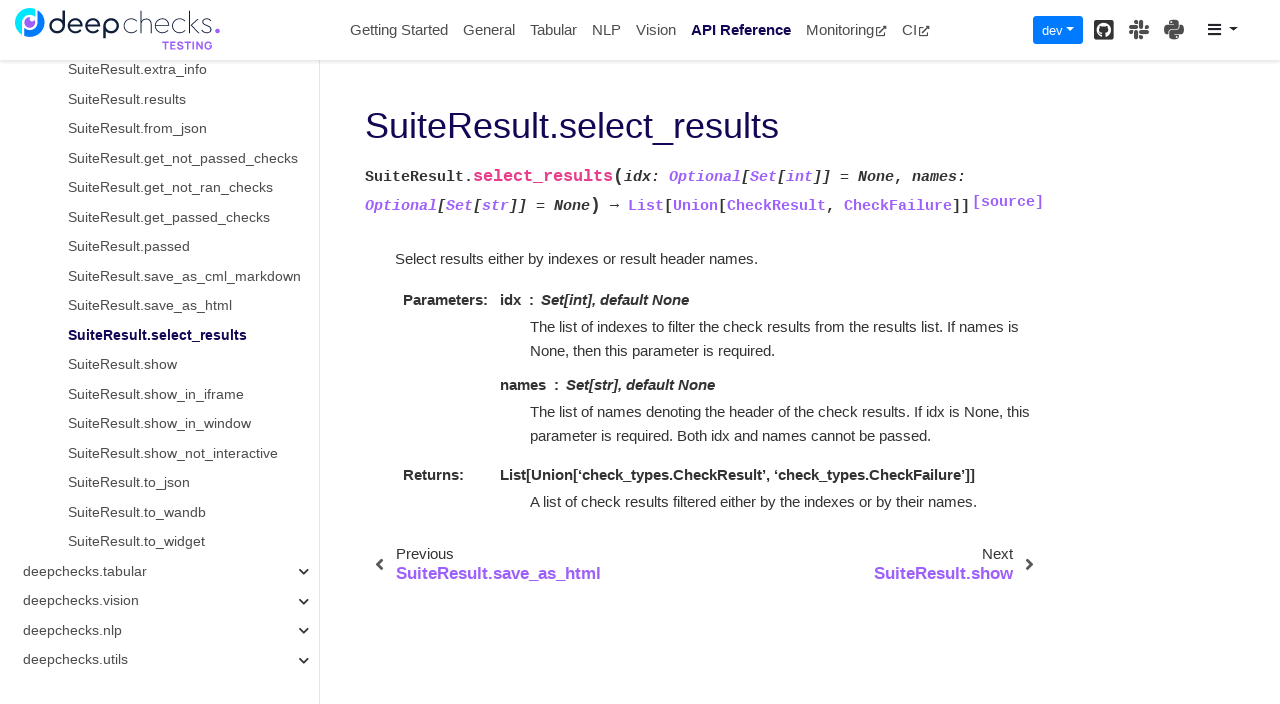

--- FILE ---
content_type: text/html; charset=utf-8
request_url: https://docs.deepchecks.com/stable/api/generated/deepchecks.core.SuiteResult.select_results.html
body_size: 11613
content:

<!DOCTYPE html>

<html>
  <head>
    <meta charset="utf-8" />
    <meta name="viewport" content="width=device-width, initial-scale=1.0" /><meta name="generator" content="Docutils 0.17.1: http://docutils.sourceforge.net/" />

<!-- Google Tag Manager -->
<script>(function (w, d, s, l, i) {
        w[l] = w[l] || []; w[l].push({
            'gtm.start':
                new Date().getTime(), event: 'gtm.js'
        }); var f = d.getElementsByTagName(s)[0],
            j = d.createElement(s), dl = l != 'dataLayer' ? '&l=' + l : ''; j.async = true; j.src =
                'https://www.googletagmanager.com/gtm.js?id=' + i + dl; f.parentNode.insertBefore(j, f);
    })(window, document, 'script', 'dataLayer', 'GTM-NNKXRJQ');</script>
<!-- End Google Tag Manager -->
<meta name="title" content="SuiteResult.select_results | Deepchecks Documentation">
<meta name="description" content="Do you need to know more about SuiteResult.select_results? Read more at Deepchecks Online Documentation">
<meta name="docsearch:version" content="dev">


<!-- Warning: 
        The 'shortcut link' type is often seen before icon, but this link type is non-conforming, 
        ignored and web authors must not use it anymore. 
        MDN docs https://developer.mozilla.org/en-US/docs/Web/HTML/Link_types
    -->
<link rel="shortcut icon" href="/_static/favicons/favicon.ico">
<link rel="canonical" href="https://docs.deepchecks.com/stable/api/generated/deepchecks.core.SuiteResult.select_results.html" />

<link rel="icon" href="/_static/favicons/favicon.png" sizes="32x32">
<link rel="icon" href="/_static/favicons/favicon.png" sizes="192x192">

<!-- Note: 
        Apple's iOS does not use this 'link' type, nor the 'sizes' attribute, 
        like others mobile browsers do, to select a webpage icon for Web Clip 
        or a start-up placeholder. Instead it uses the non-standard 'apple-touch-icon'.
        MDN docs: https://developer.mozilla.org/en-US/docs/Web/HTML/Link_types;
        Safari Web Content Guide: https://developer.apple.com/library/archive/documentation/AppleApplications/Reference/SafariWebContent/ConfiguringWebApplications/ConfiguringWebApplications.html#//apple_ref/doc/uid/TP40002051-CH3-SW4
    -->
<link rel="apple-touch-icon" href="/_static/favicons/apple-touch-icon.png" sizes="32x32">
<link rel="apple-touch-icon" href="/_static/favicons/apple-touch-icon.png" sizes="192x192">
<link rel="stylesheet" href="https://cdn.jsdelivr.net/npm/@docsearch/css@3" />


    <title>SuiteResult.select_results &#8212; Deepchecks Documentation</title>
    
  <!-- Loaded before other Sphinx assets -->
  <link href="../../_static/styles/theme.css?digest=1999514e3f237ded88cf" rel="stylesheet">
<link href="../../_static/styles/pydata-sphinx-theme.css?digest=1999514e3f237ded88cf" rel="stylesheet">

    
  <link rel="stylesheet"
    href="../../_static/vendor/fontawesome/5.13.0/css/all.min.css">
  <link rel="preload" as="font" type="font/woff2" crossorigin
    href="../../_static/vendor/fontawesome/5.13.0/webfonts/fa-solid-900.woff2">
  <link rel="preload" as="font" type="font/woff2" crossorigin
    href="../../_static/vendor/fontawesome/5.13.0/webfonts/fa-brands-400.woff2">

    <link rel="stylesheet" type="text/css" href="../../_static/pygments.css" />
    <link rel="stylesheet" type="text/css" href="../../_static/copybutton.css" />
    <link rel="stylesheet" type="text/css" href="../../_static/sg_gallery.css" />
    <link rel="stylesheet" type="text/css" href="../../_static/sg_gallery-binder.css" />
    <link rel="stylesheet" type="text/css" href="../../_static/sg_gallery-dataframe.css" />
    <link rel="stylesheet" type="text/css" href="../../_static/sg_gallery-rendered-html.css" />
    <link rel="stylesheet" type="text/css" href="../../_static/sg_gallery.css" />
    <link rel="stylesheet" type="text/css" href="../../_static/css/rtd_sphinx_search.min.css" />
    <link rel="stylesheet" type="text/css" href="../../_static/design-style.1e8bd061cd6da7fc9cf755528e8ffc24.min.css" />
    <link rel="stylesheet" type="text/css" href="../../_static/css/custom.css" />
    
  <!-- Pre-loaded scripts that we'll load fully later -->
  <link rel="preload" as="script" href="../../_static/scripts/pydata-sphinx-theme.js?digest=1999514e3f237ded88cf">

<script src="https://code.jquery.com/jquery-3.6.0.min.js"></script>
<script src="https://cdnjs.cloudflare.com/ajax/libs/require.js/2.3.6/require.min.js" crossorigin="anonymous"></script>
<script src="https://unpkg.com/@jupyter-widgets/html-manager@^0.20.0/dist/embed-amd.js"
    crossorigin="anonymous"></script>

    <link rel="shortcut icon" href="../../_static/favicon.ico"/>
    <link rel="index" title="Index" href="../../genindex.html" />
    <link rel="search" title="Search" href="../../search.html" />
    <link rel="next" title="SuiteResult.show" href="deepchecks.core.SuiteResult.show.html" />
    <link rel="prev" title="SuiteResult.save_as_html" href="deepchecks.core.SuiteResult.save_as_html.html" />
    <meta name="viewport" content="width=device-width, initial-scale=1" />
    <meta name="docsearch:language" content="None">
    

    <!-- Google Analytics -->
    
  </head>

<body data-spy="scroll" data-target="#bd-toc-nav">
    <!-- Google Tag Manager (noscript) -->
    <noscript><iframe src="https://www.googletagmanager.com/ns.html?id=GTM-NNKXRJQ" height="0" width="0"
            style="display:none;visibility:hidden"></iframe></noscript>
    <!-- End Google Tag Manager (noscript) -->
    <script>
        require.config({
            paths: {
                "docsearchLib": "https://cdn.jsdelivr.net/npm/@docsearch/js@3?noext",
                "clipboardjs": "/dev/_static/clipboard.min"
            }
        }

        );
        require(["docsearchLib"], function (docsearch) {
            docsearch({
                appId: "3UQ0BSGJ1N", apiKey: "83d250f88e29e9906a50ddf40a1871ce", indexName: "deepchecks", container: '#algolia-search', debug: false,
                searchParameters: {
                    facetFilters: ["version:dev"]
                }
            });
        });
        require(["clipboardjs"], function(clipboardJS) {
            window.ClipboardJS=clipboardJS
        });
    </script>
    <div style="display:none;" id="dc-submodule">general</div>
    <script data-url_root="/" id="documentation_options" src="/dev/_static/documentation_options.js"></script>
    <script src="/dev/_static/copybutton.js"></script>

    
    <div class="container-fluid" id="banner"></div>

    
    <nav class="navbar navbar-light navbar-expand-lg bg-light fixed-top bd-navbar" id="navbar-main"><div class="container-xl">

  <div id="navbar-start">
    
    

<a class="navbar-brand" href="../../index.html">
  <img src="../../_static/deepchecks-testing-logo.svg" class="logo" alt="logo">
</a>


    
  </div>

  <button class="navbar-toggler" type="button" data-toggle="collapse" data-target="#navbar-collapsible" aria-controls="navbar-collapsible" aria-expanded="false" aria-label="Toggle navigation">
    <span class="navbar-toggler-icon"></span>
  </button>

  
  <div id="navbar-collapsible" class="col-lg-9 collapse navbar-collapse">
    <div id="navbar-center" class="mr-auto">
      
      <div class="navbar-center-item">
        <ul id="navbar-main-elements" class="navbar-nav">
    <li class="toctree-l1 nav-item">
 <a class="reference internal nav-link" href="../../getting-started/index.html">
  Getting Started
 </a>
</li>

<li class="toctree-l1 nav-item">
 <a class="reference internal nav-link" href="../../general/index.html">
  General
 </a>
</li>

<li class="toctree-l1 nav-item">
 <a class="reference internal nav-link" href="../../tabular/index.html">
  Tabular
 </a>
</li>

<li class="toctree-l1 nav-item">
 <a class="reference internal nav-link" href="../../nlp/index.html">
  NLP
 </a>
</li>

<li class="toctree-l1 nav-item">
 <a class="reference internal nav-link" href="../../vision/index.html">
  Vision
 </a>
</li>

<li class="toctree-l1 current active nav-item">
 <a class="reference internal nav-link" href="../index.html">
  API Reference
 </a>
</li>

    
    <li class="nav-item">
        <a class="nav-link nav-external" href="https://docs.deepchecks.com/monitoring">Monitoring<i class="fas fa-external-link-alt"></i></a>
    </li>
    
    <li class="nav-item">
        <a class="nav-link nav-external" href="https://docs.deepchecks.com/stable/general/usage/ci_cd.html">CI<i class="fas fa-external-link-alt"></i></a>
    </li>
    
</ul>
      </div>
      
    </div>

    <div id="navbar-end">
      
      <div class="navbar-end-item">
        <div class="dropdown" id="version_switcher">
    <button type="button" class="btn btn-primary btn-sm navbar-btn dropdown-toggle" id="version_switcher_button" data-toggle="dropdown">
        dev  <!-- this text may get changed later by javascript -->
        <span class="caret"></span>
    </button>
    <div id="version_switcher_menu" class="dropdown-menu list-group-flush py-0" aria-labelledby="version_switcher_button">
    <!-- dropdown will be populated by javascript on page load -->
    </div>
</div>

<!-- NOTE: this JS must live here (not in our global JS file) because it relies
     on being processed by Jinja before it is run (specifically for replacing
     variables api/generated/deepchecks.core.SuiteResult.select_results and {'json_url': 'https://docs.deepchecks.com/dev/_static/switcher.json', 'version_match': 'dev', 'url_template': 'https://docs.deepchecks.com/{version}/'}.
-->

<script type="text/javascript">
// Check if corresponding page path exists in other version of docs
// and, if so, go there instead of the homepage of the other docs version
function checkPageExistsAndRedirect(event) {
    const currentFilePath = "api/generated/deepchecks.core.SuiteResult.select_results.html",
          tryUrl = event.target.getAttribute("href");
    let otherDocsHomepage = tryUrl.replace(currentFilePath, "");
    $.ajax({
        type: 'HEAD',
        url: tryUrl,
        // if the page exists, go there
        success: function() {
            location.href = tryUrl;
        }
    }).fail(function() {
        location.href = otherDocsHomepage;
    });
    // this prevents the browser from following the href of the clicked node
    // (which is fine because this function takes care of redirecting)
    return false;
}

// Populate the version switcher from the JSON config file
(function () {
    $.getJSON("https://docs.deepchecks.com/dev/_static/switcher.json", function(data, textStatus, jqXHR) {
        const currentFilePath = "api/generated/deepchecks.core.SuiteResult.select_results.html";
        // create links to the corresponding page in the other docs versions
        $.each(data, function(index, entry) {
            // if no custom name specified (e.g., "latest"), use version string
            if (!("name" in entry)) {
                entry.name = entry.version;
            }
            // create the node
            const node = document.createElement("a");
            node.setAttribute("class", "list-group-item list-group-item-action py-1");
            node.textContent = `${entry.name}`;
            node.setAttribute("href", `${entry.url}${currentFilePath}`);
            // on click, AJAX calls will check if the linked page exists before
            // trying to redirect, and if not, will redirect to the homepage
            // for that version of the docs.
            node.onclick = checkPageExistsAndRedirect;
            // Add dataset values for the version and name in case people want
            // to apply CSS styling based on this information.
            node.dataset["versionName"] = entry.name;
            node.dataset["version"] = entry.version;

            $("#version_switcher_menu").append(node);
            // replace dropdown button text with the preferred display name of
            // this version, rather than using sphinx's dev variable.
            // also highlight the dropdown entry for the currently-viewed
            // version's entry
            if (entry.version == "dev") {
                node.classList.add("active");
                let btn = document.getElementById("version_switcher_button");
                btn.innerText = btn.dataset["activeVersionName"] = entry.name;
                btn.dataset["activeVersion"] = entry.version;
            }
        });
    });
})();
</script>
      </div>
      
      <div class="navbar-end-item">
        <ul id="navbar-icon-links" class="navbar-nav" aria-label="Quick Links">
        <li class="nav-item">
          <a class="nav-link" href="https://github.com/deepchecks/deepchecks" rel="noopener" target="_blank" title="GitHub"><span><i class="fab fa-github-square"></i></span>
            <label class="sr-only">GitHub</label></a>
        </li>
        <li class="nav-item">
          <a class="nav-link" href="https://deepchecks.com/slack" rel="noopener" target="_blank" title="Slack"><span><i class="fab fa-slack"></i></span>
            <label class="sr-only">Slack</label></a>
        </li>
        <li class="nav-item">
          <a class="nav-link" href="https://pypi.org/project/deepchecks/" rel="noopener" target="_blank" title="PyPI"><span><i class="fab fa-python"></i></span>
            <label class="sr-only">PyPI</label></a>
        </li>
      </ul>
      </div>
      
      <div class="navbar-end-item">
        <div id="topright-dropdown-menu" class="dropdown" style="width: fit-content;">
    <a 
        class="btn dropdown-toggle" 
        id="topright-dropdown-menu-link" 
        data-toggle="dropdown" 
        aria-haspopup="true" 
        aria-expanded="false"
        data-offset="-100,10">
            <i class="fas fa-bars"></i>
    </a>
    <div class="dropdown-menu" aria-labelledby="topright-dropdown-menu-link" x-placement="bottom-start">
        <a class="dropdown-item" href="https://github.com/deepchecks/deepchecks/issues/new?title=[Docs] Documentation contains a mistake.&body=Package Version: dev;
Page: api/generated/deepchecks.core.SuiteResult.select_results&labels=labels=chore/documentation" target="_blank" rel="noopener noreferrer">
            <i class="fas fa-pencil-alt"></i> Report a problem
        </a>
        
            <a 
                
                    href="/dev/_sources/api/generated/deepchecks.core.SuiteResult.select_results.rst.txt"
                
                
                class="dropdown-item" 
                target="_blank" 
                rel="noopener noreferrer">
                <i class="fas fa-code"></i> Show Source
            </a>
        
    </div>
</div>
      </div>
      
    </div>
  </div>
</div>
    </nav>
    

    <div class="container-xl">
      <div class="row">
          
            
            <!-- Only show if we have sidebars configured, else just a small margin  -->
            <div class="col-12 col-md-3 bd-sidebar">
              <div class="sidebar-start-items"><div id="algolia-search">
<!-- <form class="bd-search d-flex align-items-center" action="../../search.html" method="get">
  <i class="icon fas fa-search"></i>
  <input type="search" class="form-control" name="q" id="search-input" placeholder="Search the docs ..." aria-label="Search the docs ..." autocomplete="off" >
</form> -->
</div><nav class="bd-links" id="bd-docs-nav" aria-label="Main navigation">
  <div class="bd-toc-item active">
    <p aria-level="2" class="caption" role="heading">
 <span class="caption-text">
  API Reference
 </span>
</p>
<ul class="current nav bd-sidenav">
 <li class="toctree-l1 current active has-children">
  <a class="reference internal" href="../deepchecks.core.html">
   deepchecks.core
  </a>
  <input checked="" class="toctree-checkbox" id="toctree-checkbox-1" name="toctree-checkbox-1" type="checkbox"/>
  <label for="toctree-checkbox-1">
   <i class="fas fa-chevron-down">
   </i>
  </label>
  <ul class="current">
   <li class="toctree-l2 has-children">
    <a class="reference internal" href="deepchecks.core.checks.html">
     checks
    </a>
    <input class="toctree-checkbox" id="toctree-checkbox-2" name="toctree-checkbox-2" type="checkbox"/>
    <label for="toctree-checkbox-2">
     <i class="fas fa-chevron-down">
     </i>
    </label>
    <ul>
     <li class="toctree-l3">
      <a class="reference internal" href="deepchecks.core.checks.DatasetKind.html">
       DatasetKind
      </a>
     </li>
     <li class="toctree-l3">
      <a class="reference internal" href="deepchecks.core.checks.BaseCheck.html">
       BaseCheck
      </a>
     </li>
     <li class="toctree-l3">
      <a class="reference internal" href="deepchecks.core.checks.SingleDatasetBaseCheck.html">
       SingleDatasetBaseCheck
      </a>
     </li>
     <li class="toctree-l3">
      <a class="reference internal" href="deepchecks.core.checks.TrainTestBaseCheck.html">
       TrainTestBaseCheck
      </a>
     </li>
     <li class="toctree-l3">
      <a class="reference internal" href="deepchecks.core.checks.ModelOnlyBaseCheck.html">
       ModelOnlyBaseCheck
      </a>
     </li>
    </ul>
   </li>
   <li class="toctree-l2 has-children">
    <a class="reference internal" href="deepchecks.core.errors.html">
     errors
    </a>
    <input class="toctree-checkbox" id="toctree-checkbox-3" name="toctree-checkbox-3" type="checkbox"/>
    <label for="toctree-checkbox-3">
     <i class="fas fa-chevron-down">
     </i>
    </label>
    <ul>
     <li class="toctree-l3">
      <a class="reference internal" href="deepchecks.core.errors.DeepchecksValueError.html">
       DeepchecksValueError
      </a>
     </li>
     <li class="toctree-l3">
      <a class="reference internal" href="deepchecks.core.errors.DeepchecksNotSupportedError.html">
       DeepchecksNotSupportedError
      </a>
     </li>
     <li class="toctree-l3">
      <a class="reference internal" href="deepchecks.core.errors.DeepchecksProcessError.html">
       DeepchecksProcessError
      </a>
     </li>
     <li class="toctree-l3">
      <a class="reference internal" href="deepchecks.core.errors.NumberOfFeaturesLimitError.html">
       NumberOfFeaturesLimitError
      </a>
     </li>
     <li class="toctree-l3">
      <a class="reference internal" href="deepchecks.core.errors.DatasetValidationError.html">
       DatasetValidationError
      </a>
     </li>
     <li class="toctree-l3">
      <a class="reference internal" href="deepchecks.core.errors.ModelValidationError.html">
       ModelValidationError
      </a>
     </li>
     <li class="toctree-l3">
      <a class="reference internal" href="deepchecks.core.errors.DeepchecksNotImplementedError.html">
       DeepchecksNotImplementedError
      </a>
     </li>
     <li class="toctree-l3">
      <a class="reference internal" href="deepchecks.core.errors.ValidationError.html">
       ValidationError
      </a>
     </li>
     <li class="toctree-l3">
      <a class="reference internal" href="deepchecks.core.errors.DeepchecksBaseError.html">
       DeepchecksBaseError
      </a>
     </li>
     <li class="toctree-l3">
      <a class="reference internal" href="deepchecks.core.errors.NotEnoughSamplesError.html">
       NotEnoughSamplesError
      </a>
     </li>
     <li class="toctree-l3">
      <a class="reference internal" href="deepchecks.core.errors.DeepchecksTimeoutError.html">
       DeepchecksTimeoutError
      </a>
     </li>
    </ul>
   </li>
   <li class="toctree-l2 has-children">
    <a class="reference internal" href="deepchecks.core.BaseCheck.html">
     BaseCheck
    </a>
    <input class="toctree-checkbox" id="toctree-checkbox-4" name="toctree-checkbox-4" type="checkbox"/>
    <label for="toctree-checkbox-4">
     <i class="fas fa-chevron-down">
     </i>
    </label>
    <ul>
     <li class="toctree-l3">
      <a class="reference internal" href="deepchecks.core.BaseCheck.add_condition.html">
       BaseCheck.add_condition
      </a>
     </li>
     <li class="toctree-l3">
      <a class="reference internal" href="deepchecks.core.BaseCheck.clean_conditions.html">
       BaseCheck.clean_conditions
      </a>
     </li>
     <li class="toctree-l3">
      <a class="reference internal" href="deepchecks.core.BaseCheck.conditions_decision.html">
       BaseCheck.conditions_decision
      </a>
     </li>
     <li class="toctree-l3">
      <a class="reference internal" href="deepchecks.core.BaseCheck.config.html">
       BaseCheck.config
      </a>
     </li>
     <li class="toctree-l3">
      <a class="reference internal" href="deepchecks.core.BaseCheck.from_config.html">
       BaseCheck.from_config
      </a>
     </li>
     <li class="toctree-l3">
      <a class="reference internal" href="deepchecks.core.BaseCheck.from_json.html">
       BaseCheck.from_json
      </a>
     </li>
     <li class="toctree-l3">
      <a class="reference internal" href="deepchecks.core.BaseCheck.metadata.html">
       BaseCheck.metadata
      </a>
     </li>
     <li class="toctree-l3">
      <a class="reference internal" href="deepchecks.core.BaseCheck.name.html">
       BaseCheck.name
      </a>
     </li>
     <li class="toctree-l3">
      <a class="reference internal" href="deepchecks.core.BaseCheck.params.html">
       BaseCheck.params
      </a>
     </li>
     <li class="toctree-l3">
      <a class="reference internal" href="deepchecks.core.BaseCheck.remove_condition.html">
       BaseCheck.remove_condition
      </a>
     </li>
     <li class="toctree-l3">
      <a class="reference internal" href="deepchecks.core.BaseCheck.run.html">
       BaseCheck.run
      </a>
     </li>
     <li class="toctree-l3">
      <a class="reference internal" href="deepchecks.core.BaseCheck.to_json.html">
       BaseCheck.to_json
      </a>
     </li>
    </ul>
   </li>
   <li class="toctree-l2 has-children">
    <a class="reference internal" href="deepchecks.core.CheckResult.html">
     CheckResult
    </a>
    <input class="toctree-checkbox" id="toctree-checkbox-5" name="toctree-checkbox-5" type="checkbox"/>
    <label for="toctree-checkbox-5">
     <i class="fas fa-chevron-down">
     </i>
    </label>
    <ul>
     <li class="toctree-l3">
      <a class="reference internal" href="deepchecks.core.CheckResult.html_serializer.html">
       CheckResult.html_serializer
      </a>
     </li>
     <li class="toctree-l3">
      <a class="reference internal" href="deepchecks.core.CheckResult.ipython_serializer.html">
       CheckResult.ipython_serializer
      </a>
     </li>
     <li class="toctree-l3">
      <a class="reference internal" href="deepchecks.core.CheckResult.priority.html">
       CheckResult.priority
      </a>
     </li>
     <li class="toctree-l3">
      <a class="reference internal" href="deepchecks.core.CheckResult.run_time.html">
       CheckResult.run_time
      </a>
     </li>
     <li class="toctree-l3">
      <a class="reference internal" href="deepchecks.core.CheckResult.widget_serializer.html">
       CheckResult.widget_serializer
      </a>
     </li>
     <li class="toctree-l3">
      <a class="reference internal" href="deepchecks.core.CheckResult.value.html">
       CheckResult.value
      </a>
     </li>
     <li class="toctree-l3">
      <a class="reference internal" href="deepchecks.core.CheckResult.header.html">
       CheckResult.header
      </a>
     </li>
     <li class="toctree-l3">
      <a class="reference internal" href="deepchecks.core.CheckResult.display.html">
       CheckResult.display
      </a>
     </li>
     <li class="toctree-l3">
      <a class="reference internal" href="deepchecks.core.CheckResult.conditions_results.html">
       CheckResult.conditions_results
      </a>
     </li>
     <li class="toctree-l3">
      <a class="reference internal" href="deepchecks.core.CheckResult.display_check.html">
       CheckResult.display_check
      </a>
     </li>
     <li class="toctree-l3">
      <a class="reference internal" href="deepchecks.core.CheckResult.from_json.html">
       CheckResult.from_json
      </a>
     </li>
     <li class="toctree-l3">
      <a class="reference internal" href="deepchecks.core.CheckResult.get_check_id.html">
       CheckResult.get_check_id
      </a>
     </li>
     <li class="toctree-l3">
      <a class="reference internal" href="deepchecks.core.CheckResult.get_header.html">
       CheckResult.get_header
      </a>
     </li>
     <li class="toctree-l3">
      <a class="reference internal" href="deepchecks.core.CheckResult.get_metadata.html">
       CheckResult.get_metadata
      </a>
     </li>
     <li class="toctree-l3">
      <a class="reference internal" href="deepchecks.core.CheckResult.have_conditions.html">
       CheckResult.have_conditions
      </a>
     </li>
     <li class="toctree-l3">
      <a class="reference internal" href="deepchecks.core.CheckResult.have_display.html">
       CheckResult.have_display
      </a>
     </li>
     <li class="toctree-l3">
      <a class="reference internal" href="deepchecks.core.CheckResult.passed_conditions.html">
       CheckResult.passed_conditions
      </a>
     </li>
     <li class="toctree-l3">
      <a class="reference internal" href="deepchecks.core.CheckResult.process_conditions.html">
       CheckResult.process_conditions
      </a>
     </li>
     <li class="toctree-l3">
      <a class="reference internal" href="deepchecks.core.CheckResult.reduce_output.html">
       CheckResult.reduce_output
      </a>
     </li>
     <li class="toctree-l3">
      <a class="reference internal" href="deepchecks.core.CheckResult.save_as_html.html">
       CheckResult.save_as_html
      </a>
     </li>
     <li class="toctree-l3">
      <a class="reference internal" href="deepchecks.core.CheckResult.show.html">
       CheckResult.show
      </a>
     </li>
     <li class="toctree-l3">
      <a class="reference internal" href="deepchecks.core.CheckResult.show_in_iframe.html">
       CheckResult.show_in_iframe
      </a>
     </li>
     <li class="toctree-l3">
      <a class="reference internal" href="deepchecks.core.CheckResult.show_in_window.html">
       CheckResult.show_in_window
      </a>
     </li>
     <li class="toctree-l3">
      <a class="reference internal" href="deepchecks.core.CheckResult.show_not_interactive.html">
       CheckResult.show_not_interactive
      </a>
     </li>
     <li class="toctree-l3">
      <a class="reference internal" href="deepchecks.core.CheckResult.to_json.html">
       CheckResult.to_json
      </a>
     </li>
     <li class="toctree-l3">
      <a class="reference internal" href="deepchecks.core.CheckResult.to_wandb.html">
       CheckResult.to_wandb
      </a>
     </li>
     <li class="toctree-l3">
      <a class="reference internal" href="deepchecks.core.CheckResult.to_widget.html">
       CheckResult.to_widget
      </a>
     </li>
    </ul>
   </li>
   <li class="toctree-l2 has-children">
    <a class="reference internal" href="deepchecks.core.CheckFailure.html">
     CheckFailure
    </a>
    <input class="toctree-checkbox" id="toctree-checkbox-6" name="toctree-checkbox-6" type="checkbox"/>
    <label for="toctree-checkbox-6">
     <i class="fas fa-chevron-down">
     </i>
    </label>
    <ul>
     <li class="toctree-l3">
      <a class="reference internal" href="deepchecks.core.CheckFailure.html_serializer.html">
       CheckFailure.html_serializer
      </a>
     </li>
     <li class="toctree-l3">
      <a class="reference internal" href="deepchecks.core.CheckFailure.ipython_serializer.html">
       CheckFailure.ipython_serializer
      </a>
     </li>
     <li class="toctree-l3">
      <a class="reference internal" href="deepchecks.core.CheckFailure.run_time.html">
       CheckFailure.run_time
      </a>
     </li>
     <li class="toctree-l3">
      <a class="reference internal" href="deepchecks.core.CheckFailure.widget_serializer.html">
       CheckFailure.widget_serializer
      </a>
     </li>
     <li class="toctree-l3">
      <a class="reference internal" href="deepchecks.core.CheckFailure.display_check.html">
       CheckFailure.display_check
      </a>
     </li>
     <li class="toctree-l3">
      <a class="reference internal" href="deepchecks.core.CheckFailure.from_json.html">
       CheckFailure.from_json
      </a>
     </li>
     <li class="toctree-l3">
      <a class="reference internal" href="deepchecks.core.CheckFailure.get_check_id.html">
       CheckFailure.get_check_id
      </a>
     </li>
     <li class="toctree-l3">
      <a class="reference internal" href="deepchecks.core.CheckFailure.get_header.html">
       CheckFailure.get_header
      </a>
     </li>
     <li class="toctree-l3">
      <a class="reference internal" href="deepchecks.core.CheckFailure.get_metadata.html">
       CheckFailure.get_metadata
      </a>
     </li>
     <li class="toctree-l3">
      <a class="reference internal" href="deepchecks.core.CheckFailure.print_traceback.html">
       CheckFailure.print_traceback
      </a>
     </li>
     <li class="toctree-l3">
      <a class="reference internal" href="deepchecks.core.CheckFailure.save_as_html.html">
       CheckFailure.save_as_html
      </a>
     </li>
     <li class="toctree-l3">
      <a class="reference internal" href="deepchecks.core.CheckFailure.show.html">
       CheckFailure.show
      </a>
     </li>
     <li class="toctree-l3">
      <a class="reference internal" href="deepchecks.core.CheckFailure.show_in_iframe.html">
       CheckFailure.show_in_iframe
      </a>
     </li>
     <li class="toctree-l3">
      <a class="reference internal" href="deepchecks.core.CheckFailure.show_in_window.html">
       CheckFailure.show_in_window
      </a>
     </li>
     <li class="toctree-l3">
      <a class="reference internal" href="deepchecks.core.CheckFailure.show_not_interactive.html">
       CheckFailure.show_not_interactive
      </a>
     </li>
     <li class="toctree-l3">
      <a class="reference internal" href="deepchecks.core.CheckFailure.to_json.html">
       CheckFailure.to_json
      </a>
     </li>
     <li class="toctree-l3">
      <a class="reference internal" href="deepchecks.core.CheckFailure.to_wandb.html">
       CheckFailure.to_wandb
      </a>
     </li>
     <li class="toctree-l3">
      <a class="reference internal" href="deepchecks.core.CheckFailure.to_widget.html">
       CheckFailure.to_widget
      </a>
     </li>
    </ul>
   </li>
   <li class="toctree-l2 has-children">
    <a class="reference internal" href="deepchecks.core.Condition.html">
     Condition
    </a>
    <input class="toctree-checkbox" id="toctree-checkbox-7" name="toctree-checkbox-7" type="checkbox"/>
    <label for="toctree-checkbox-7">
     <i class="fas fa-chevron-down">
     </i>
    </label>
    <ul>
     <li class="toctree-l3">
      <a class="reference internal" href="deepchecks.core.Condition.name.html">
       Condition.name
      </a>
     </li>
     <li class="toctree-l3">
      <a class="reference internal" href="deepchecks.core.Condition.function.html">
       Condition.function
      </a>
     </li>
     <li class="toctree-l3">
      <a class="reference internal" href="deepchecks.core.Condition.params.html">
       Condition.params
      </a>
     </li>
    </ul>
   </li>
   <li class="toctree-l2 has-children">
    <a class="reference internal" href="deepchecks.core.ConditionResult.html">
     ConditionResult
    </a>
    <input class="toctree-checkbox" id="toctree-checkbox-8" name="toctree-checkbox-8" type="checkbox"/>
    <label for="toctree-checkbox-8">
     <i class="fas fa-chevron-down">
     </i>
    </label>
    <ul>
     <li class="toctree-l3">
      <a class="reference internal" href="deepchecks.core.ConditionResult.priority.html">
       ConditionResult.priority
      </a>
     </li>
     <li class="toctree-l3">
      <a class="reference internal" href="deepchecks.core.ConditionResult.category.html">
       ConditionResult.category
      </a>
     </li>
     <li class="toctree-l3">
      <a class="reference internal" href="deepchecks.core.ConditionResult.details.html">
       ConditionResult.details
      </a>
     </li>
     <li class="toctree-l3">
      <a class="reference internal" href="deepchecks.core.ConditionResult.name.html">
       ConditionResult.name
      </a>
     </li>
     <li class="toctree-l3">
      <a class="reference internal" href="deepchecks.core.ConditionResult.get_icon.html">
       ConditionResult.get_icon
      </a>
     </li>
     <li class="toctree-l3">
      <a class="reference internal" href="deepchecks.core.ConditionResult.is_pass.html">
       ConditionResult.is_pass
      </a>
     </li>
     <li class="toctree-l3">
      <a class="reference internal" href="deepchecks.core.ConditionResult.set_name.html">
       ConditionResult.set_name
      </a>
     </li>
    </ul>
   </li>
   <li class="toctree-l2">
    <a class="reference internal" href="deepchecks.core.ConditionCategory.html">
     ConditionCategory
    </a>
   </li>
   <li class="toctree-l2 has-children">
    <a class="reference internal" href="deepchecks.core.BaseSuite.html">
     BaseSuite
    </a>
    <input class="toctree-checkbox" id="toctree-checkbox-9" name="toctree-checkbox-9" type="checkbox"/>
    <label for="toctree-checkbox-9">
     <i class="fas fa-chevron-down">
     </i>
    </label>
    <ul>
     <li class="toctree-l3">
      <a class="reference internal" href="deepchecks.core.BaseSuite.checks.html">
       BaseSuite.checks
      </a>
     </li>
     <li class="toctree-l3">
      <a class="reference internal" href="deepchecks.core.BaseSuite.name.html">
       BaseSuite.name
      </a>
     </li>
     <li class="toctree-l3">
      <a class="reference internal" href="deepchecks.core.BaseSuite.add.html">
       BaseSuite.add
      </a>
     </li>
     <li class="toctree-l3">
      <a class="reference internal" href="deepchecks.core.BaseSuite.config.html">
       BaseSuite.config
      </a>
     </li>
     <li class="toctree-l3">
      <a class="reference internal" href="deepchecks.core.BaseSuite.from_config.html">
       BaseSuite.from_config
      </a>
     </li>
     <li class="toctree-l3">
      <a class="reference internal" href="deepchecks.core.BaseSuite.from_json.html">
       BaseSuite.from_json
      </a>
     </li>
     <li class="toctree-l3">
      <a class="reference internal" href="deepchecks.core.BaseSuite.remove.html">
       BaseSuite.remove
      </a>
     </li>
     <li class="toctree-l3">
      <a class="reference internal" href="deepchecks.core.BaseSuite.supported_checks.html">
       BaseSuite.supported_checks
      </a>
     </li>
     <li class="toctree-l3">
      <a class="reference internal" href="deepchecks.core.BaseSuite.to_json.html">
       BaseSuite.to_json
      </a>
     </li>
    </ul>
   </li>
   <li class="toctree-l2 current active has-children">
    <a class="reference internal" href="deepchecks.core.SuiteResult.html">
     SuiteResult
    </a>
    <input checked="" class="toctree-checkbox" id="toctree-checkbox-10" name="toctree-checkbox-10" type="checkbox"/>
    <label for="toctree-checkbox-10">
     <i class="fas fa-chevron-down">
     </i>
    </label>
    <ul class="current">
     <li class="toctree-l3">
      <a class="reference internal" href="deepchecks.core.SuiteResult.html_serializer.html">
       SuiteResult.html_serializer
      </a>
     </li>
     <li class="toctree-l3">
      <a class="reference internal" href="deepchecks.core.SuiteResult.ipython_serializer.html">
       SuiteResult.ipython_serializer
      </a>
     </li>
     <li class="toctree-l3">
      <a class="reference internal" href="deepchecks.core.SuiteResult.widget_serializer.html">
       SuiteResult.widget_serializer
      </a>
     </li>
     <li class="toctree-l3">
      <a class="reference internal" href="deepchecks.core.SuiteResult.name.html">
       SuiteResult.name
      </a>
     </li>
     <li class="toctree-l3">
      <a class="reference internal" href="deepchecks.core.SuiteResult.extra_info.html">
       SuiteResult.extra_info
      </a>
     </li>
     <li class="toctree-l3">
      <a class="reference internal" href="deepchecks.core.SuiteResult.results.html">
       SuiteResult.results
      </a>
     </li>
     <li class="toctree-l3">
      <a class="reference internal" href="deepchecks.core.SuiteResult.from_json.html">
       SuiteResult.from_json
      </a>
     </li>
     <li class="toctree-l3">
      <a class="reference internal" href="deepchecks.core.SuiteResult.get_not_passed_checks.html">
       SuiteResult.get_not_passed_checks
      </a>
     </li>
     <li class="toctree-l3">
      <a class="reference internal" href="deepchecks.core.SuiteResult.get_not_ran_checks.html">
       SuiteResult.get_not_ran_checks
      </a>
     </li>
     <li class="toctree-l3">
      <a class="reference internal" href="deepchecks.core.SuiteResult.get_passed_checks.html">
       SuiteResult.get_passed_checks
      </a>
     </li>
     <li class="toctree-l3">
      <a class="reference internal" href="deepchecks.core.SuiteResult.passed.html">
       SuiteResult.passed
      </a>
     </li>
     <li class="toctree-l3">
      <a class="reference internal" href="deepchecks.core.SuiteResult.save_as_cml_markdown.html">
       SuiteResult.save_as_cml_markdown
      </a>
     </li>
     <li class="toctree-l3">
      <a class="reference internal" href="deepchecks.core.SuiteResult.save_as_html.html">
       SuiteResult.save_as_html
      </a>
     </li>
     <li class="toctree-l3 current active">
      <a class="current reference internal" href="#">
       SuiteResult.select_results
      </a>
     </li>
     <li class="toctree-l3">
      <a class="reference internal" href="deepchecks.core.SuiteResult.show.html">
       SuiteResult.show
      </a>
     </li>
     <li class="toctree-l3">
      <a class="reference internal" href="deepchecks.core.SuiteResult.show_in_iframe.html">
       SuiteResult.show_in_iframe
      </a>
     </li>
     <li class="toctree-l3">
      <a class="reference internal" href="deepchecks.core.SuiteResult.show_in_window.html">
       SuiteResult.show_in_window
      </a>
     </li>
     <li class="toctree-l3">
      <a class="reference internal" href="deepchecks.core.SuiteResult.show_not_interactive.html">
       SuiteResult.show_not_interactive
      </a>
     </li>
     <li class="toctree-l3">
      <a class="reference internal" href="deepchecks.core.SuiteResult.to_json.html">
       SuiteResult.to_json
      </a>
     </li>
     <li class="toctree-l3">
      <a class="reference internal" href="deepchecks.core.SuiteResult.to_wandb.html">
       SuiteResult.to_wandb
      </a>
     </li>
     <li class="toctree-l3">
      <a class="reference internal" href="deepchecks.core.SuiteResult.to_widget.html">
       SuiteResult.to_widget
      </a>
     </li>
    </ul>
   </li>
  </ul>
 </li>
 <li class="toctree-l1 has-children">
  <a class="reference internal" href="../deepchecks.tabular.html">
   deepchecks.tabular
  </a>
  <input class="toctree-checkbox" id="toctree-checkbox-11" name="toctree-checkbox-11" type="checkbox"/>
  <label for="toctree-checkbox-11">
   <i class="fas fa-chevron-down">
   </i>
  </label>
  <ul>
   <li class="toctree-l2 has-children">
    <a class="reference internal" href="../deepchecks.tabular.checks.html">
     checks
    </a>
    <input class="toctree-checkbox" id="toctree-checkbox-12" name="toctree-checkbox-12" type="checkbox"/>
    <label for="toctree-checkbox-12">
     <i class="fas fa-chevron-down">
     </i>
    </label>
    <ul>
     <li class="toctree-l3">
      <a class="reference internal" href="deepchecks.tabular.checks.data_integrity.html">
       data_integrity
      </a>
     </li>
     <li class="toctree-l3">
      <a class="reference internal" href="deepchecks.tabular.checks.train_test_validation.html">
       train_test_validation
      </a>
     </li>
     <li class="toctree-l3">
      <a class="reference internal" href="deepchecks.tabular.checks.model_evaluation.html">
       model_evaluation
      </a>
     </li>
    </ul>
   </li>
   <li class="toctree-l2 has-children">
    <a class="reference internal" href="../deepchecks.tabular.suites.html">
     suites
    </a>
    <input class="toctree-checkbox" id="toctree-checkbox-13" name="toctree-checkbox-13" type="checkbox"/>
    <label for="toctree-checkbox-13">
     <i class="fas fa-chevron-down">
     </i>
    </label>
    <ul>
     <li class="toctree-l3">
      <a class="reference internal" href="deepchecks.tabular.suites.data_integrity.html">
       data_integrity
      </a>
     </li>
     <li class="toctree-l3">
      <a class="reference internal" href="deepchecks.tabular.suites.train_test_validation.html">
       train_test_validation
      </a>
     </li>
     <li class="toctree-l3">
      <a class="reference internal" href="deepchecks.tabular.suites.model_evaluation.html">
       model_evaluation
      </a>
     </li>
     <li class="toctree-l3">
      <a class="reference internal" href="deepchecks.tabular.suites.full_suite.html">
       full_suite
      </a>
     </li>
    </ul>
   </li>
   <li class="toctree-l2 has-children">
    <a class="reference internal" href="deepchecks.tabular.datasets.html">
     datasets
    </a>
    <input class="toctree-checkbox" id="toctree-checkbox-14" name="toctree-checkbox-14" type="checkbox"/>
    <label for="toctree-checkbox-14">
     <i class="fas fa-chevron-down">
     </i>
    </label>
    <ul>
     <li class="toctree-l3">
      <a class="reference internal" href="deepchecks.tabular.datasets.classification.html">
       classification
      </a>
     </li>
     <li class="toctree-l3">
      <a class="reference internal" href="deepchecks.tabular.datasets.regression.html">
       regression
      </a>
     </li>
    </ul>
   </li>
   <li class="toctree-l2 has-children">
    <a class="reference internal" href="deepchecks.tabular.integrations.html">
     integrations
    </a>
    <input class="toctree-checkbox" id="toctree-checkbox-15" name="toctree-checkbox-15" type="checkbox"/>
    <label for="toctree-checkbox-15">
     <i class="fas fa-chevron-down">
     </i>
    </label>
    <ul>
     <li class="toctree-l3">
      <a class="reference internal" href="deepchecks.tabular.integrations.__all__.html">
       __all__
      </a>
     </li>
     <li class="toctree-l3">
      <a class="reference internal" href="deepchecks.tabular.integrations.__builtins__.html">
       __builtins__
      </a>
     </li>
     <li class="toctree-l3">
      <a class="reference internal" href="deepchecks.tabular.integrations.__cached__.html">
       __cached__
      </a>
     </li>
     <li class="toctree-l3">
      <a class="reference internal" href="deepchecks.tabular.integrations.__doc__.html">
       __doc__
      </a>
     </li>
     <li class="toctree-l3">
      <a class="reference internal" href="deepchecks.tabular.integrations.__file__.html">
       __file__
      </a>
     </li>
     <li class="toctree-l3">
      <a class="reference internal" href="deepchecks.tabular.integrations.__loader__.html">
       __loader__
      </a>
     </li>
     <li class="toctree-l3">
      <a class="reference internal" href="deepchecks.tabular.integrations.__name__.html">
       __name__
      </a>
     </li>
     <li class="toctree-l3">
      <a class="reference internal" href="deepchecks.tabular.integrations.__package__.html">
       __package__
      </a>
     </li>
     <li class="toctree-l3">
      <a class="reference internal" href="deepchecks.tabular.integrations.__path__.html">
       __path__
      </a>
     </li>
     <li class="toctree-l3">
      <a class="reference internal" href="deepchecks.tabular.integrations.__spec__.html">
       __spec__
      </a>
     </li>
    </ul>
   </li>
   <li class="toctree-l2 has-children">
    <a class="reference internal" href="deepchecks.tabular.metric_utils.html">
     metric_utils
    </a>
    <input class="toctree-checkbox" id="toctree-checkbox-16" name="toctree-checkbox-16" type="checkbox"/>
    <label for="toctree-checkbox-16">
     <i class="fas fa-chevron-down">
     </i>
    </label>
    <ul>
     <li class="toctree-l3">
      <a class="reference internal" href="deepchecks.tabular.metric_utils.TaskType.html">
       TaskType
      </a>
     </li>
     <li class="toctree-l3">
      <a class="reference internal" href="deepchecks.tabular.metric_utils.DEFAULT_SCORERS_DICT.html">
       DEFAULT_SCORERS_DICT
      </a>
     </li>
     <li class="toctree-l3">
      <a class="reference internal" href="deepchecks.tabular.metric_utils.DEFAULT_REGRESSION_SCORERS.html">
       DEFAULT_REGRESSION_SCORERS
      </a>
     </li>
     <li class="toctree-l3">
      <a class="reference internal" href="deepchecks.tabular.metric_utils.DEFAULT_BINARY_SCORERS.html">
       DEFAULT_BINARY_SCORERS
      </a>
     </li>
     <li class="toctree-l3">
      <a class="reference internal" href="deepchecks.tabular.metric_utils.DEFAULT_MULTICLASS_SCORERS.html">
       DEFAULT_MULTICLASS_SCORERS
      </a>
     </li>
     <li class="toctree-l3">
      <a class="reference internal" href="deepchecks.tabular.metric_utils.MULTICLASS_SCORERS_NON_AVERAGE.html">
       MULTICLASS_SCORERS_NON_AVERAGE
      </a>
     </li>
     <li class="toctree-l3">
      <a class="reference internal" href="deepchecks.tabular.metric_utils.DeepcheckScorer.html">
       DeepcheckScorer
      </a>
     </li>
     <li class="toctree-l3">
      <a class="reference internal" href="deepchecks.tabular.metric_utils.init_validate_scorers.html">
       init_validate_scorers
      </a>
     </li>
     <li class="toctree-l3">
      <a class="reference internal" href="deepchecks.tabular.metric_utils.get_default_scorers.html">
       get_default_scorers
      </a>
     </li>
    </ul>
   </li>
   <li class="toctree-l2 has-children">
    <a class="reference internal" href="deepchecks.tabular.utils.html">
     utils
    </a>
    <input class="toctree-checkbox" id="toctree-checkbox-17" name="toctree-checkbox-17" type="checkbox"/>
    <label for="toctree-checkbox-17">
     <i class="fas fa-chevron-down">
     </i>
    </label>
    <ul>
     <li class="toctree-l3">
      <a class="reference internal" href="deepchecks.tabular.utils.__all__.html">
       __all__
      </a>
     </li>
     <li class="toctree-l3">
      <a class="reference internal" href="deepchecks.tabular.utils.__builtins__.html">
       __builtins__
      </a>
     </li>
     <li class="toctree-l3">
      <a class="reference internal" href="deepchecks.tabular.utils.__cached__.html">
       __cached__
      </a>
     </li>
     <li class="toctree-l3">
      <a class="reference internal" href="deepchecks.tabular.utils.__doc__.html">
       __doc__
      </a>
     </li>
     <li class="toctree-l3">
      <a class="reference internal" href="deepchecks.tabular.utils.__file__.html">
       __file__
      </a>
     </li>
     <li class="toctree-l3">
      <a class="reference internal" href="deepchecks.tabular.utils.__loader__.html">
       __loader__
      </a>
     </li>
     <li class="toctree-l3">
      <a class="reference internal" href="deepchecks.tabular.utils.__name__.html">
       __name__
      </a>
     </li>
     <li class="toctree-l3">
      <a class="reference internal" href="deepchecks.tabular.utils.__package__.html">
       __package__
      </a>
     </li>
     <li class="toctree-l3">
      <a class="reference internal" href="deepchecks.tabular.utils.__path__.html">
       __path__
      </a>
     </li>
     <li class="toctree-l3">
      <a class="reference internal" href="deepchecks.tabular.utils.__spec__.html">
       __spec__
      </a>
     </li>
     <li class="toctree-l3">
      <a class="reference internal" href="deepchecks.tabular.utils.feature_importance.html">
       feature_importance
      </a>
     </li>
     <li class="toctree-l3">
      <a class="reference internal" href="deepchecks.tabular.utils.messages.html">
       messages
      </a>
     </li>
     <li class="toctree-l3">
      <a class="reference internal" href="deepchecks.tabular.utils.task_inference.html">
       task_inference
      </a>
     </li>
     <li class="toctree-l3">
      <a class="reference internal" href="deepchecks.tabular.utils.task_type.html">
       task_type
      </a>
     </li>
     <li class="toctree-l3">
      <a class="reference internal" href="deepchecks.tabular.utils.validation.html">
       validation
      </a>
     </li>
    </ul>
   </li>
  </ul>
 </li>
 <li class="toctree-l1 has-children">
  <a class="reference internal" href="../deepchecks.vision.html">
   deepchecks.vision
  </a>
  <input class="toctree-checkbox" id="toctree-checkbox-18" name="toctree-checkbox-18" type="checkbox"/>
  <label for="toctree-checkbox-18">
   <i class="fas fa-chevron-down">
   </i>
  </label>
  <ul>
   <li class="toctree-l2 has-children">
    <a class="reference internal" href="../deepchecks.vision.checks.html">
     checks
    </a>
    <input class="toctree-checkbox" id="toctree-checkbox-19" name="toctree-checkbox-19" type="checkbox"/>
    <label for="toctree-checkbox-19">
     <i class="fas fa-chevron-down">
     </i>
    </label>
    <ul>
     <li class="toctree-l3">
      <a class="reference internal" href="deepchecks.vision.checks.data_integrity.html">
       data_integrity
      </a>
     </li>
     <li class="toctree-l3">
      <a class="reference internal" href="deepchecks.vision.checks.train_test_validation.html">
       train_test_validation
      </a>
     </li>
     <li class="toctree-l3">
      <a class="reference internal" href="deepchecks.vision.checks.model_evaluation.html">
       model_evaluation
      </a>
     </li>
    </ul>
   </li>
   <li class="toctree-l2 has-children">
    <a class="reference internal" href="../deepchecks.vision.suites.html">
     suites
    </a>
    <input class="toctree-checkbox" id="toctree-checkbox-20" name="toctree-checkbox-20" type="checkbox"/>
    <label for="toctree-checkbox-20">
     <i class="fas fa-chevron-down">
     </i>
    </label>
    <ul>
     <li class="toctree-l3">
      <a class="reference internal" href="deepchecks.vision.suites.data_integrity.html">
       data_integrity
      </a>
     </li>
     <li class="toctree-l3">
      <a class="reference internal" href="deepchecks.vision.suites.train_test_validation.html">
       train_test_validation
      </a>
     </li>
     <li class="toctree-l3">
      <a class="reference internal" href="deepchecks.vision.suites.model_evaluation.html">
       model_evaluation
      </a>
     </li>
     <li class="toctree-l3">
      <a class="reference internal" href="deepchecks.vision.suites.full_suite.html">
       full_suite
      </a>
     </li>
    </ul>
   </li>
   <li class="toctree-l2 has-children">
    <a class="reference internal" href="deepchecks.vision.datasets.html">
     datasets
    </a>
    <input class="toctree-checkbox" id="toctree-checkbox-21" name="toctree-checkbox-21" type="checkbox"/>
    <label for="toctree-checkbox-21">
     <i class="fas fa-chevron-down">
     </i>
    </label>
    <ul>
     <li class="toctree-l3">
      <a class="reference internal" href="deepchecks.vision.datasets.classification.html">
       classification
      </a>
     </li>
     <li class="toctree-l3">
      <a class="reference internal" href="deepchecks.vision.datasets.detection.html">
       detection
      </a>
     </li>
     <li class="toctree-l3">
      <a class="reference internal" href="deepchecks.vision.datasets.segmentation.html">
       segmentation
      </a>
     </li>
    </ul>
   </li>
   <li class="toctree-l2 has-children">
    <a class="reference internal" href="deepchecks.vision.utils.html">
     utils
    </a>
    <input class="toctree-checkbox" id="toctree-checkbox-22" name="toctree-checkbox-22" type="checkbox"/>
    <label for="toctree-checkbox-22">
     <i class="fas fa-chevron-down">
     </i>
    </label>
    <ul>
     <li class="toctree-l3">
      <a class="reference internal" href="deepchecks.vision.utils.__builtins__.html">
       __builtins__
      </a>
     </li>
     <li class="toctree-l3">
      <a class="reference internal" href="deepchecks.vision.utils.__cached__.html">
       __cached__
      </a>
     </li>
     <li class="toctree-l3">
      <a class="reference internal" href="deepchecks.vision.utils.__doc__.html">
       __doc__
      </a>
     </li>
     <li class="toctree-l3">
      <a class="reference internal" href="deepchecks.vision.utils.__file__.html">
       __file__
      </a>
     </li>
     <li class="toctree-l3">
      <a class="reference internal" href="deepchecks.vision.utils.__name__.html">
       __name__
      </a>
     </li>
     <li class="toctree-l3">
      <a class="reference internal" href="deepchecks.vision.utils.__package__.html">
       __package__
      </a>
     </li>
     <li class="toctree-l3">
      <a class="reference internal" href="deepchecks.vision.utils.__path__.html">
       __path__
      </a>
     </li>
    </ul>
   </li>
   <li class="toctree-l2 has-children">
    <a class="reference internal" href="deepchecks.vision.metrics_utils.html">
     metrics_utils
    </a>
    <input class="toctree-checkbox" id="toctree-checkbox-23" name="toctree-checkbox-23" type="checkbox"/>
    <label for="toctree-checkbox-23">
     <i class="fas fa-chevron-down">
     </i>
    </label>
    <ul>
     <li class="toctree-l3">
      <a class="reference internal" href="deepchecks.vision.metrics_utils.get_scorers_dict.html">
       get_scorers_dict
      </a>
     </li>
     <li class="toctree-l3">
      <a class="reference internal" href="deepchecks.vision.metrics_utils.metric_results_to_df.html">
       metric_results_to_df
      </a>
     </li>
     <li class="toctree-l3">
      <a class="reference internal" href="deepchecks.vision.metrics_utils.ObjectDetectionAveragePrecision.html">
       ObjectDetectionAveragePrecision
      </a>
     </li>
     <li class="toctree-l3">
      <a class="reference internal" href="deepchecks.vision.metrics_utils.AveragePrecisionRecall.html">
       AveragePrecisionRecall
      </a>
     </li>
     <li class="toctree-l3">
      <a class="reference internal" href="deepchecks.vision.metrics_utils.ObjectDetectionTpFpFn.html">
       ObjectDetectionTpFpFn
      </a>
     </li>
     <li class="toctree-l3">
      <a class="reference internal" href="deepchecks.vision.metrics_utils.TpFpFn.html">
       TpFpFn
      </a>
     </li>
     <li class="toctree-l3">
      <a class="reference internal" href="deepchecks.vision.metrics_utils.AVAILABLE_EVALUATING_FUNCTIONS.html">
       AVAILABLE_EVALUATING_FUNCTIONS
      </a>
     </li>
     <li class="toctree-l3">
      <a class="reference internal" href="deepchecks.vision.metrics_utils.CustomClassificationScorer.html">
       CustomClassificationScorer
      </a>
     </li>
     <li class="toctree-l3">
      <a class="reference internal" href="deepchecks.vision.metrics_utils.CustomMetric.html">
       CustomMetric
      </a>
     </li>
    </ul>
   </li>
   <li class="toctree-l2 has-children">
    <a class="reference internal" href="deepchecks.vision.vision_data.html">
     vision_data
    </a>
    <input class="toctree-checkbox" id="toctree-checkbox-24" name="toctree-checkbox-24" type="checkbox"/>
    <label for="toctree-checkbox-24">
     <i class="fas fa-chevron-down">
     </i>
    </label>
    <ul>
     <li class="toctree-l3">
      <a class="reference internal" href="deepchecks.vision.vision_data.VisionData.html">
       VisionData
      </a>
     </li>
     <li class="toctree-l3">
      <a class="reference internal" href="deepchecks.vision.vision_data.BatchOutputFormat.html">
       BatchOutputFormat
      </a>
     </li>
     <li class="toctree-l3">
      <a class="reference internal" href="deepchecks.vision.vision_data.TaskType.html">
       TaskType
      </a>
     </li>
    </ul>
   </li>
   <li class="toctree-l2 has-children">
    <a class="reference internal" href="deepchecks.vision.base_checks.html">
     base_checks
    </a>
    <input class="toctree-checkbox" id="toctree-checkbox-25" name="toctree-checkbox-25" type="checkbox"/>
    <label for="toctree-checkbox-25">
     <i class="fas fa-chevron-down">
     </i>
    </label>
    <ul>
     <li class="toctree-l3">
      <a class="reference internal" href="deepchecks.vision.base_checks.SingleDatasetCheck.html">
       SingleDatasetCheck
      </a>
     </li>
     <li class="toctree-l3">
      <a class="reference internal" href="deepchecks.vision.base_checks.TrainTestCheck.html">
       TrainTestCheck
      </a>
     </li>
     <li class="toctree-l3">
      <a class="reference internal" href="deepchecks.vision.base_checks.ModelOnlyCheck.html">
       ModelOnlyCheck
      </a>
     </li>
    </ul>
   </li>
   <li class="toctree-l2 has-children">
    <a class="reference internal" href="deepchecks.vision.context.html">
     context
    </a>
    <input class="toctree-checkbox" id="toctree-checkbox-26" name="toctree-checkbox-26" type="checkbox"/>
    <label for="toctree-checkbox-26">
     <i class="fas fa-chevron-down">
     </i>
    </label>
    <ul>
     <li class="toctree-l3">
      <a class="reference internal" href="deepchecks.vision.context.Context.html">
       Context
      </a>
     </li>
    </ul>
   </li>
   <li class="toctree-l2 has-children">
    <a class="reference internal" href="deepchecks.vision.deprecation_warnings.html">
     deprecation_warnings
    </a>
    <input class="toctree-checkbox" id="toctree-checkbox-27" name="toctree-checkbox-27" type="checkbox"/>
    <label for="toctree-checkbox-27">
     <i class="fas fa-chevron-down">
     </i>
    </label>
    <ul>
     <li class="toctree-l3">
      <a class="reference internal" href="deepchecks.vision.deprecation_warnings.__builtins__.html">
       __builtins__
      </a>
     </li>
     <li class="toctree-l3">
      <a class="reference internal" href="deepchecks.vision.deprecation_warnings.__cached__.html">
       __cached__
      </a>
     </li>
     <li class="toctree-l3">
      <a class="reference internal" href="deepchecks.vision.deprecation_warnings.__doc__.html">
       __doc__
      </a>
     </li>
     <li class="toctree-l3">
      <a class="reference internal" href="deepchecks.vision.deprecation_warnings.__file__.html">
       __file__
      </a>
     </li>
     <li class="toctree-l3">
      <a class="reference internal" href="deepchecks.vision.deprecation_warnings.__name__.html">
       __name__
      </a>
     </li>
     <li class="toctree-l3">
      <a class="reference internal" href="deepchecks.vision.deprecation_warnings.__package__.html">
       __package__
      </a>
     </li>
    </ul>
   </li>
   <li class="toctree-l2 has-children">
    <a class="reference internal" href="deepchecks.vision.metrics.html">
     metrics
    </a>
    <input class="toctree-checkbox" id="toctree-checkbox-28" name="toctree-checkbox-28" type="checkbox"/>
    <label for="toctree-checkbox-28">
     <i class="fas fa-chevron-down">
     </i>
    </label>
    <ul>
     <li class="toctree-l3">
      <a class="reference internal" href="deepchecks.vision.metrics.ObjectDetectionAveragePrecision.html">
       ObjectDetectionAveragePrecision
      </a>
     </li>
     <li class="toctree-l3">
      <a class="reference internal" href="deepchecks.vision.metrics.ObjectDetectionTpFpFn.html">
       ObjectDetectionTpFpFn
      </a>
     </li>
     <li class="toctree-l3">
      <a class="reference internal" href="deepchecks.vision.metrics.MeanDice.html">
       MeanDice
      </a>
     </li>
     <li class="toctree-l3">
      <a class="reference internal" href="deepchecks.vision.metrics.MeanIoU.html">
       MeanIoU
      </a>
     </li>
    </ul>
   </li>
   <li class="toctree-l2 has-children">
    <a class="reference internal" href="deepchecks.vision.suite.html">
     suite
    </a>
    <input class="toctree-checkbox" id="toctree-checkbox-29" name="toctree-checkbox-29" type="checkbox"/>
    <label for="toctree-checkbox-29">
     <i class="fas fa-chevron-down">
     </i>
    </label>
    <ul>
     <li class="toctree-l3">
      <a class="reference internal" href="deepchecks.vision.suite.Suite.html">
       Suite
      </a>
     </li>
    </ul>
   </li>
  </ul>
 </li>
 <li class="toctree-l1 has-children">
  <a class="reference internal" href="../deepchecks.nlp.html">
   deepchecks.nlp
  </a>
  <input class="toctree-checkbox" id="toctree-checkbox-30" name="toctree-checkbox-30" type="checkbox"/>
  <label for="toctree-checkbox-30">
   <i class="fas fa-chevron-down">
   </i>
  </label>
  <ul>
   <li class="toctree-l2 has-children">
    <a class="reference internal" href="../deepchecks.nlp.checks.html">
     checks
    </a>
    <input class="toctree-checkbox" id="toctree-checkbox-31" name="toctree-checkbox-31" type="checkbox"/>
    <label for="toctree-checkbox-31">
     <i class="fas fa-chevron-down">
     </i>
    </label>
    <ul>
     <li class="toctree-l3">
      <a class="reference internal" href="deepchecks.nlp.checks.data_integrity.html">
       data_integrity
      </a>
     </li>
     <li class="toctree-l3">
      <a class="reference internal" href="deepchecks.nlp.checks.train_test_validation.html">
       train_test_validation
      </a>
     </li>
     <li class="toctree-l3">
      <a class="reference internal" href="deepchecks.nlp.checks.model_evaluation.html">
       model_evaluation
      </a>
     </li>
    </ul>
   </li>
   <li class="toctree-l2 has-children">
    <a class="reference internal" href="../deepchecks.nlp.suites.html">
     suites
    </a>
    <input class="toctree-checkbox" id="toctree-checkbox-32" name="toctree-checkbox-32" type="checkbox"/>
    <label for="toctree-checkbox-32">
     <i class="fas fa-chevron-down">
     </i>
    </label>
    <ul>
     <li class="toctree-l3">
      <a class="reference internal" href="deepchecks.nlp.suites.train_test_validation.html">
       train_test_validation
      </a>
     </li>
     <li class="toctree-l3">
      <a class="reference internal" href="deepchecks.nlp.suites.model_evaluation.html">
       model_evaluation
      </a>
     </li>
     <li class="toctree-l3">
      <a class="reference internal" href="deepchecks.nlp.suites.full_suite.html">
       full_suite
      </a>
     </li>
    </ul>
   </li>
   <li class="toctree-l2 has-children">
    <a class="reference internal" href="deepchecks.nlp.datasets.html">
     datasets
    </a>
    <input class="toctree-checkbox" id="toctree-checkbox-33" name="toctree-checkbox-33" type="checkbox"/>
    <label for="toctree-checkbox-33">
     <i class="fas fa-chevron-down">
     </i>
    </label>
    <ul>
     <li class="toctree-l3">
      <a class="reference internal" href="deepchecks.nlp.datasets.classification.html">
       classification
      </a>
     </li>
     <li class="toctree-l3">
      <a class="reference internal" href="deepchecks.nlp.datasets.token_classification.html">
       token_classification
      </a>
     </li>
    </ul>
   </li>
   <li class="toctree-l2 has-children">
    <a class="reference internal" href="deepchecks.nlp.metric_utils.html">
     metric_utils
    </a>
    <input class="toctree-checkbox" id="toctree-checkbox-34" name="toctree-checkbox-34" type="checkbox"/>
    <label for="toctree-checkbox-34">
     <i class="fas fa-chevron-down">
     </i>
    </label>
    <ul>
     <li class="toctree-l3">
      <a class="reference internal" href="deepchecks.nlp.metric_utils.get_default_token_scorers.html">
       get_default_token_scorers
      </a>
     </li>
     <li class="toctree-l3">
      <a class="reference internal" href="deepchecks.nlp.metric_utils.validate_scorers.html">
       validate_scorers
      </a>
     </li>
     <li class="toctree-l3">
      <a class="reference internal" href="deepchecks.nlp.metric_utils.get_scorer_dict.html">
       get_scorer_dict
      </a>
     </li>
     <li class="toctree-l3">
      <a class="reference internal" href="deepchecks.nlp.metric_utils.init_validate_scorers.html">
       init_validate_scorers
      </a>
     </li>
     <li class="toctree-l3">
      <a class="reference internal" href="deepchecks.nlp.metric_utils.infer_on_text_data.html">
       infer_on_text_data
      </a>
     </li>
    </ul>
   </li>
   <li class="toctree-l2 has-children">
    <a class="reference internal" href="deepchecks.nlp.utils.html">
     utils
    </a>
    <input class="toctree-checkbox" id="toctree-checkbox-35" name="toctree-checkbox-35" type="checkbox"/>
    <label for="toctree-checkbox-35">
     <i class="fas fa-chevron-down">
     </i>
    </label>
    <ul>
     <li class="toctree-l3">
      <a class="reference internal" href="deepchecks.nlp.utils.calculate_builtin_properties.html">
       calculate_builtin_properties
      </a>
     </li>
     <li class="toctree-l3">
      <a class="reference internal" href="deepchecks.nlp.utils.calculate_builtin_embeddings.html">
       calculate_builtin_embeddings
      </a>
     </li>
     <li class="toctree-l3">
      <a class="reference internal" href="deepchecks.nlp.utils.call_open_ai_completion_api.html">
       call_open_ai_completion_api
      </a>
     </li>
    </ul>
   </li>
   <li class="toctree-l2 has-children">
    <a class="reference internal" href="deepchecks.nlp.text_data.html">
     text_data
    </a>
    <input class="toctree-checkbox" id="toctree-checkbox-36" name="toctree-checkbox-36" type="checkbox"/>
    <label for="toctree-checkbox-36">
     <i class="fas fa-chevron-down">
     </i>
    </label>
    <ul>
     <li class="toctree-l3">
      <a class="reference internal" href="deepchecks.nlp.text_data.TextData.html">
       TextData
      </a>
     </li>
    </ul>
   </li>
   <li class="toctree-l2 has-children">
    <a class="reference internal" href="deepchecks.nlp.base_checks.html">
     base_checks
    </a>
    <input class="toctree-checkbox" id="toctree-checkbox-37" name="toctree-checkbox-37" type="checkbox"/>
    <label for="toctree-checkbox-37">
     <i class="fas fa-chevron-down">
     </i>
    </label>
    <ul>
     <li class="toctree-l3">
      <a class="reference internal" href="deepchecks.nlp.base_checks.SingleDatasetCheck.html">
       SingleDatasetCheck
      </a>
     </li>
     <li class="toctree-l3">
      <a class="reference internal" href="deepchecks.nlp.base_checks.TrainTestCheck.html">
       TrainTestCheck
      </a>
     </li>
    </ul>
   </li>
   <li class="toctree-l2 has-children">
    <a class="reference internal" href="deepchecks.nlp.context.html">
     context
    </a>
    <input class="toctree-checkbox" id="toctree-checkbox-38" name="toctree-checkbox-38" type="checkbox"/>
    <label for="toctree-checkbox-38">
     <i class="fas fa-chevron-down">
     </i>
    </label>
    <ul>
     <li class="toctree-l3">
      <a class="reference internal" href="deepchecks.nlp.context.Context.html">
       Context
      </a>
     </li>
    </ul>
   </li>
   <li class="toctree-l2 has-children">
    <a class="reference internal" href="deepchecks.nlp.suite.html">
     suite
    </a>
    <input class="toctree-checkbox" id="toctree-checkbox-39" name="toctree-checkbox-39" type="checkbox"/>
    <label for="toctree-checkbox-39">
     <i class="fas fa-chevron-down">
     </i>
    </label>
    <ul>
     <li class="toctree-l3">
      <a class="reference internal" href="deepchecks.nlp.suite.Suite.html">
       Suite
      </a>
     </li>
    </ul>
   </li>
  </ul>
 </li>
 <li class="toctree-l1 has-children">
  <a class="reference internal" href="../deepchecks.utils.html">
   deepchecks.utils
  </a>
  <input class="toctree-checkbox" id="toctree-checkbox-40" name="toctree-checkbox-40" type="checkbox"/>
  <label for="toctree-checkbox-40">
   <i class="fas fa-chevron-down">
   </i>
  </label>
  <ul>
   <li class="toctree-l2 has-children">
    <a class="reference internal" href="deepchecks.utils.array_math.html">
     array_math
    </a>
    <input class="toctree-checkbox" id="toctree-checkbox-41" name="toctree-checkbox-41" type="checkbox"/>
    <label for="toctree-checkbox-41">
     <i class="fas fa-chevron-down">
     </i>
    </label>
    <ul>
     <li class="toctree-l3">
      <a class="reference internal" href="deepchecks.utils.array_math.fast_sum_by_row.html">
       fast_sum_by_row
      </a>
     </li>
     <li class="toctree-l3">
      <a class="reference internal" href="deepchecks.utils.array_math.sequence_to_numpy.html">
       sequence_to_numpy
      </a>
     </li>
    </ul>
   </li>
   <li class="toctree-l2 has-children">
    <a class="reference internal" href="deepchecks.utils.correlation_methods.html">
     correlation_methods
    </a>
    <input class="toctree-checkbox" id="toctree-checkbox-42" name="toctree-checkbox-42" type="checkbox"/>
    <label for="toctree-checkbox-42">
     <i class="fas fa-chevron-down">
     </i>
    </label>
    <ul>
     <li class="toctree-l3">
      <a class="reference internal" href="deepchecks.utils.correlation_methods.conditional_entropy.html">
       conditional_entropy
      </a>
     </li>
     <li class="toctree-l3">
      <a class="reference internal" href="deepchecks.utils.correlation_methods.correlation_ratio.html">
       correlation_ratio
      </a>
     </li>
     <li class="toctree-l3">
      <a class="reference internal" href="deepchecks.utils.correlation_methods.symmetric_theil_u_correlation.html">
       symmetric_theil_u_correlation
      </a>
     </li>
     <li class="toctree-l3">
      <a class="reference internal" href="deepchecks.utils.correlation_methods.theil_u_correlation.html">
       theil_u_correlation
      </a>
     </li>
    </ul>
   </li>
   <li class="toctree-l2 has-children">
    <a class="reference internal" href="deepchecks.utils.dataframes.html">
     dataframes
    </a>
    <input class="toctree-checkbox" id="toctree-checkbox-43" name="toctree-checkbox-43" type="checkbox"/>
    <label for="toctree-checkbox-43">
     <i class="fas fa-chevron-down">
     </i>
    </label>
    <ul>
     <li class="toctree-l3">
      <a class="reference internal" href="deepchecks.utils.dataframes.validate_columns_exist.html">
       validate_columns_exist
      </a>
     </li>
     <li class="toctree-l3">
      <a class="reference internal" href="deepchecks.utils.dataframes.select_from_dataframe.html">
       select_from_dataframe
      </a>
     </li>
     <li class="toctree-l3">
      <a class="reference internal" href="deepchecks.utils.dataframes.un_numpy.html">
       un_numpy
      </a>
     </li>
     <li class="toctree-l3">
      <a class="reference internal" href="deepchecks.utils.dataframes.generalized_corrwith.html">
       generalized_corrwith
      </a>
     </li>
     <li class="toctree-l3">
      <a class="reference internal" href="deepchecks.utils.dataframes.floatify_dataframe.html">
       floatify_dataframe
      </a>
     </li>
     <li class="toctree-l3">
      <a class="reference internal" href="deepchecks.utils.dataframes.floatify_series.html">
       floatify_series
      </a>
     </li>
     <li class="toctree-l3">
      <a class="reference internal" href="deepchecks.utils.dataframes.default_fill_na_per_column_type.html">
       default_fill_na_per_column_type
      </a>
     </li>
     <li class="toctree-l3">
      <a class="reference internal" href="deepchecks.utils.dataframes.is_float_column.html">
       is_float_column
      </a>
     </li>
     <li class="toctree-l3">
      <a class="reference internal" href="deepchecks.utils.dataframes.default_fill_na_series.html">
       default_fill_na_series
      </a>
     </li>
     <li class="toctree-l3">
      <a class="reference internal" href="deepchecks.utils.dataframes.cast_categorical_to_object_dtype.html">
       cast_categorical_to_object_dtype
      </a>
     </li>
     <li class="toctree-l3">
      <a class="reference internal" href="deepchecks.utils.dataframes.hide_index_for_display.html">
       hide_index_for_display
      </a>
     </li>
    </ul>
   </li>
   <li class="toctree-l2 has-children">
    <a class="reference internal" href="deepchecks.utils.decorators.html">
     decorators
    </a>
    <input class="toctree-checkbox" id="toctree-checkbox-44" name="toctree-checkbox-44" type="checkbox"/>
    <label for="toctree-checkbox-44">
     <i class="fas fa-chevron-down">
     </i>
    </label>
    <ul>
     <li class="toctree-l3">
      <a class="reference internal" href="deepchecks.utils.decorators.deprecate_kwarg.html">
       deprecate_kwarg
      </a>
     </li>
     <li class="toctree-l3">
      <a class="reference internal" href="deepchecks.utils.decorators.Substitution.html">
       Substitution
      </a>
     </li>
     <li class="toctree-l3">
      <a class="reference internal" href="deepchecks.utils.decorators.Appender.html">
       Appender
      </a>
     </li>
    </ul>
   </li>
   <li class="toctree-l2 has-children">
    <a class="reference internal" href="deepchecks.utils.dict_funcs.html">
     dict_funcs
    </a>
    <input class="toctree-checkbox" id="toctree-checkbox-45" name="toctree-checkbox-45" type="checkbox"/>
    <label for="toctree-checkbox-45">
     <i class="fas fa-chevron-down">
     </i>
    </label>
    <ul>
     <li class="toctree-l3">
      <a class="reference internal" href="deepchecks.utils.dict_funcs.get_dict_entry_by_value.html">
       get_dict_entry_by_value
      </a>
     </li>
     <li class="toctree-l3">
      <a class="reference internal" href="deepchecks.utils.dict_funcs.sort_dict.html">
       sort_dict
      </a>
     </li>
    </ul>
   </li>
   <li class="toctree-l2 has-children">
    <a class="reference internal" href="deepchecks.utils.display.html">
     display
    </a>
    <input class="toctree-checkbox" id="toctree-checkbox-46" name="toctree-checkbox-46" type="checkbox"/>
    <label for="toctree-checkbox-46">
     <i class="fas fa-chevron-down">
     </i>
    </label>
    <ul>
     <li class="toctree-l3">
      <a class="reference internal" href="deepchecks.utils.display.imagetag.html">
       imagetag
      </a>
     </li>
     <li class="toctree-l3">
      <a class="reference internal" href="deepchecks.utils.display.display_in_gui.html">
       display_in_gui
      </a>
     </li>
    </ul>
   </li>
   <li class="toctree-l2 has-children">
    <a class="reference internal" href="deepchecks.utils.docref.html">
     docref
    </a>
    <input class="toctree-checkbox" id="toctree-checkbox-47" name="toctree-checkbox-47" type="checkbox"/>
    <label for="toctree-checkbox-47">
     <i class="fas fa-chevron-down">
     </i>
    </label>
    <ul>
     <li class="toctree-l3">
      <a class="reference internal" href="deepchecks.utils.docref.doclink.html">
       doclink
      </a>
     </li>
    </ul>
   </li>
   <li class="toctree-l2 has-children">
    <a class="reference internal" href="deepchecks.utils.function.html">
     function
    </a>
    <input class="toctree-checkbox" id="toctree-checkbox-48" name="toctree-checkbox-48" type="checkbox"/>
    <label for="toctree-checkbox-48">
     <i class="fas fa-chevron-down">
     </i>
    </label>
    <ul>
     <li class="toctree-l3">
      <a class="reference internal" href="deepchecks.utils.function.run_available_kwargs.html">
       run_available_kwargs
      </a>
     </li>
     <li class="toctree-l3">
      <a class="reference internal" href="deepchecks.utils.function.initvars.html">
       initvars
      </a>
     </li>
    </ul>
   </li>
   <li class="toctree-l2 has-children">
    <a class="reference internal" href="deepchecks.utils.gower_distance.html">
     gower_distance
    </a>
    <input class="toctree-checkbox" id="toctree-checkbox-49" name="toctree-checkbox-49" type="checkbox"/>
    <label for="toctree-checkbox-49">
     <i class="fas fa-chevron-down">
     </i>
    </label>
    <ul>
     <li class="toctree-l3">
      <a class="reference internal" href="deepchecks.utils.gower_distance.calculate_distance.html">
       calculate_distance
      </a>
     </li>
     <li class="toctree-l3">
      <a class="reference internal" href="deepchecks.utils.gower_distance.calculate_nearest_neighbors_distances.html">
       calculate_nearest_neighbors_distances
      </a>
     </li>
     <li class="toctree-l3">
      <a class="reference internal" href="deepchecks.utils.gower_distance.gower_matrix.html">
       gower_matrix
      </a>
     </li>
    </ul>
   </li>
   <li class="toctree-l2 has-children">
    <a class="reference internal" href="deepchecks.utils.html.html">
     html
    </a>
    <input class="toctree-checkbox" id="toctree-checkbox-50" name="toctree-checkbox-50" type="checkbox"/>
    <label for="toctree-checkbox-50">
     <i class="fas fa-chevron-down">
     </i>
    </label>
    <ul>
     <li class="toctree-l3">
      <a class="reference internal" href="deepchecks.utils.html.imagetag.html">
       imagetag
      </a>
     </li>
     <li class="toctree-l3">
      <a class="reference internal" href="deepchecks.utils.html.linktag.html">
       linktag
      </a>
     </li>
    </ul>
   </li>
   <li class="toctree-l2 has-children">
    <a class="reference internal" href="deepchecks.utils.ipython.html">
     ipython
    </a>
    <input class="toctree-checkbox" id="toctree-checkbox-51" name="toctree-checkbox-51" type="checkbox"/>
    <label for="toctree-checkbox-51">
     <i class="fas fa-chevron-down">
     </i>
    </label>
    <ul>
     <li class="toctree-l3">
      <a class="reference internal" href="deepchecks.utils.ipython.is_notebook.html">
       is_notebook
      </a>
     </li>
     <li class="toctree-l3">
      <a class="reference internal" href="deepchecks.utils.ipython.is_headless.html">
       is_headless
      </a>
     </li>
     <li class="toctree-l3">
      <a class="reference internal" href="deepchecks.utils.ipython.create_progress_bar.html">
       create_progress_bar
      </a>
     </li>
     <li class="toctree-l3">
      <a class="reference internal" href="deepchecks.utils.ipython.is_colab_env.html">
       is_colab_env
      </a>
     </li>
     <li class="toctree-l3">
      <a class="reference internal" href="deepchecks.utils.ipython.is_kaggle_env.html">
       is_kaggle_env
      </a>
     </li>
     <li class="toctree-l3">
      <a class="reference internal" href="deepchecks.utils.ipython.is_databricks_env.html">
       is_databricks_env
      </a>
     </li>
     <li class="toctree-l3">
      <a class="reference internal" href="deepchecks.utils.ipython.is_sagemaker_env.html">
       is_sagemaker_env
      </a>
     </li>
     <li class="toctree-l3">
      <a class="reference internal" href="deepchecks.utils.ipython.is_terminal_interactive_shell.html">
       is_terminal_interactive_shell
      </a>
     </li>
     <li class="toctree-l3">
      <a class="reference internal" href="deepchecks.utils.ipython.is_zmq_interactive_shell.html">
       is_zmq_interactive_shell
      </a>
     </li>
     <li class="toctree-l3">
      <a class="reference internal" href="deepchecks.utils.ipython.is_sphinx.html">
       is_sphinx
      </a>
     </li>
     <li class="toctree-l3">
      <a class="reference internal" href="deepchecks.utils.ipython.ProgressBarGroup.html">
       ProgressBarGroup
      </a>
     </li>
    </ul>
   </li>
   <li class="toctree-l2 has-children">
    <a class="reference internal" href="deepchecks.utils.json_utils.html">
     json_utils
    </a>
    <input class="toctree-checkbox" id="toctree-checkbox-52" name="toctree-checkbox-52" type="checkbox"/>
    <label for="toctree-checkbox-52">
     <i class="fas fa-chevron-down">
     </i>
    </label>
    <ul>
     <li class="toctree-l3">
      <a class="reference internal" href="deepchecks.utils.json_utils.from_json.html">
       from_json
      </a>
     </li>
    </ul>
   </li>
   <li class="toctree-l2 has-children">
    <a class="reference internal" href="deepchecks.utils.logger.html">
     logger
    </a>
    <input class="toctree-checkbox" id="toctree-checkbox-53" name="toctree-checkbox-53" type="checkbox"/>
    <label for="toctree-checkbox-53">
     <i class="fas fa-chevron-down">
     </i>
    </label>
    <ul>
     <li class="toctree-l3">
      <a class="reference internal" href="deepchecks.utils.logger.get_logger.html">
       get_logger
      </a>
     </li>
     <li class="toctree-l3">
      <a class="reference internal" href="deepchecks.utils.logger.get_verbosity.html">
       get_verbosity
      </a>
     </li>
     <li class="toctree-l3">
      <a class="reference internal" href="deepchecks.utils.logger.set_verbosity.html">
       set_verbosity
      </a>
     </li>
    </ul>
   </li>
   <li class="toctree-l2 has-children">
    <a class="reference internal" href="deepchecks.utils.metrics.html">
     metrics
    </a>
    <input class="toctree-checkbox" id="toctree-checkbox-54" name="toctree-checkbox-54" type="checkbox"/>
    <label for="toctree-checkbox-54">
     <i class="fas fa-chevron-down">
     </i>
    </label>
    <ul>
     <li class="toctree-l3">
      <a class="reference internal" href="deepchecks.utils.metrics.get_gain.html">
       get_gain
      </a>
     </li>
     <li class="toctree-l3">
      <a class="reference internal" href="deepchecks.utils.metrics.get_scorer_name.html">
       get_scorer_name
      </a>
     </li>
     <li class="toctree-l3">
      <a class="reference internal" href="deepchecks.utils.metrics.averaging_mechanism.html">
       averaging_mechanism
      </a>
     </li>
     <li class="toctree-l3">
      <a class="reference internal" href="deepchecks.utils.metrics.is_label_none.html">
       is_label_none
      </a>
     </li>
    </ul>
   </li>
   <li class="toctree-l2 has-children">
    <a class="reference internal" href="deepchecks.utils.model.html">
     model
    </a>
    <input class="toctree-checkbox" id="toctree-checkbox-55" name="toctree-checkbox-55" type="checkbox"/>
    <label for="toctree-checkbox-55">
     <i class="fas fa-chevron-down">
     </i>
    </label>
    <ul>
     <li class="toctree-l3">
      <a class="reference internal" href="deepchecks.utils.model.get_model_of_pipeline.html">
       get_model_of_pipeline
      </a>
     </li>
    </ul>
   </li>
   <li class="toctree-l2 has-children">
    <a class="reference internal" href="deepchecks.utils.outliers.html">
     outliers
    </a>
    <input class="toctree-checkbox" id="toctree-checkbox-56" name="toctree-checkbox-56" type="checkbox"/>
    <label for="toctree-checkbox-56">
     <i class="fas fa-chevron-down">
     </i>
    </label>
    <ul>
     <li class="toctree-l3">
      <a class="reference internal" href="deepchecks.utils.outliers.iqr_outliers_range.html">
       iqr_outliers_range
      </a>
     </li>
     <li class="toctree-l3">
      <a class="reference internal" href="deepchecks.utils.outliers.sharp_drop_outliers_range.html">
       sharp_drop_outliers_range
      </a>
     </li>
    </ul>
   </li>
   <li class="toctree-l2 has-children">
    <a class="reference internal" href="deepchecks.utils.plot.html">
     plot
    </a>
    <input class="toctree-checkbox" id="toctree-checkbox-57" name="toctree-checkbox-57" type="checkbox"/>
    <label for="toctree-checkbox-57">
     <i class="fas fa-chevron-down">
     </i>
    </label>
    <ul>
     <li class="toctree-l3">
      <a class="reference internal" href="deepchecks.utils.plot.create_colorbar_barchart_for_check.html">
       create_colorbar_barchart_for_check
      </a>
     </li>
     <li class="toctree-l3">
      <a class="reference internal" href="deepchecks.utils.plot.shifted_color_map.html">
       shifted_color_map
      </a>
     </li>
     <li class="toctree-l3">
      <a class="reference internal" href="deepchecks.utils.plot.hex_to_rgba.html">
       hex_to_rgba
      </a>
     </li>
    </ul>
   </li>
   <li class="toctree-l2 has-children">
    <a class="reference internal" href="deepchecks.utils.simple_models.html">
     simple_models
    </a>
    <input class="toctree-checkbox" id="toctree-checkbox-58" name="toctree-checkbox-58" type="checkbox"/>
    <label for="toctree-checkbox-58">
     <i class="fas fa-chevron-down">
     </i>
    </label>
    <ul>
     <li class="toctree-l3">
      <a class="reference internal" href="deepchecks.utils.simple_models.PerfectModel.html">
       PerfectModel
      </a>
     </li>
     <li class="toctree-l3">
      <a class="reference internal" href="deepchecks.utils.simple_models.RandomModel.html">
       RandomModel
      </a>
     </li>
     <li class="toctree-l3">
      <a class="reference internal" href="deepchecks.utils.simple_models.ClassificationUniformModel.html">
       ClassificationUniformModel
      </a>
     </li>
     <li class="toctree-l3">
      <a class="reference internal" href="deepchecks.utils.simple_models.RegressionUniformModel.html">
       RegressionUniformModel
      </a>
     </li>
    </ul>
   </li>
   <li class="toctree-l2 has-children">
    <a class="reference internal" href="deepchecks.utils.single_sample_metrics.html">
     single_sample_metrics
    </a>
    <input class="toctree-checkbox" id="toctree-checkbox-59" name="toctree-checkbox-59" type="checkbox"/>
    <label for="toctree-checkbox-59">
     <i class="fas fa-chevron-down">
     </i>
    </label>
    <ul>
     <li class="toctree-l3">
      <a class="reference internal" href="deepchecks.utils.single_sample_metrics.calculate_neg_cross_entropy_per_sample.html">
       calculate_neg_cross_entropy_per_sample
      </a>
     </li>
     <li class="toctree-l3">
      <a class="reference internal" href="deepchecks.utils.single_sample_metrics.calculate_neg_mse_per_sample.html">
       calculate_neg_mse_per_sample
      </a>
     </li>
    </ul>
   </li>
   <li class="toctree-l2 has-children">
    <a class="reference internal" href="deepchecks.utils.strings.html">
     strings
    </a>
    <input class="toctree-checkbox" id="toctree-checkbox-60" name="toctree-checkbox-60" type="checkbox"/>
    <label for="toctree-checkbox-60">
     <i class="fas fa-chevron-down">
     </i>
    </label>
    <ul>
     <li class="toctree-l3">
      <a class="reference internal" href="deepchecks.utils.strings.string_baseform.html">
       string_baseform
      </a>
     </li>
     <li class="toctree-l3">
      <a class="reference internal" href="deepchecks.utils.strings.get_base_form_to_variants_dict.html">
       get_base_form_to_variants_dict
      </a>
     </li>
     <li class="toctree-l3">
      <a class="reference internal" href="deepchecks.utils.strings.split_camel_case.html">
       split_camel_case
      </a>
     </li>
     <li class="toctree-l3">
      <a class="reference internal" href="deepchecks.utils.strings.split_and_keep.html">
       split_and_keep
      </a>
     </li>
     <li class="toctree-l3">
      <a class="reference internal" href="deepchecks.utils.strings.split_by_order.html">
       split_by_order
      </a>
     </li>
     <li class="toctree-l3">
      <a class="reference internal" href="deepchecks.utils.strings.is_string_column.html">
       is_string_column
      </a>
     </li>
     <li class="toctree-l3">
      <a class="reference internal" href="deepchecks.utils.strings.format_percent.html">
       format_percent
      </a>
     </li>
     <li class="toctree-l3">
      <a class="reference internal" href="deepchecks.utils.strings.format_number.html">
       format_number
      </a>
     </li>
     <li class="toctree-l3">
      <a class="reference internal" href="deepchecks.utils.strings.format_list.html">
       format_list
      </a>
     </li>
     <li class="toctree-l3">
      <a class="reference internal" href="deepchecks.utils.strings.get_random_string.html">
       get_random_string
      </a>
     </li>
     <li class="toctree-l3">
      <a class="reference internal" href="deepchecks.utils.strings.format_datetime.html">
       format_datetime
      </a>
     </li>
     <li class="toctree-l3">
      <a class="reference internal" href="deepchecks.utils.strings.get_docs_summary.html">
       get_docs_summary
      </a>
     </li>
     <li class="toctree-l3">
      <a class="reference internal" href="deepchecks.utils.strings.truncate_string.html">
       truncate_string
      </a>
     </li>
     <li class="toctree-l3">
      <a class="reference internal" href="deepchecks.utils.strings.to_snake_case.html">
       to_snake_case
      </a>
     </li>
     <li class="toctree-l3">
      <a class="reference internal" href="deepchecks.utils.strings.create_new_file_name.html">
       create_new_file_name
      </a>
     </li>
     <li class="toctree-l3">
      <a class="reference internal" href="deepchecks.utils.strings.widget_to_html.html">
       widget_to_html
      </a>
     </li>
     <li class="toctree-l3">
      <a class="reference internal" href="deepchecks.utils.strings.generate_check_docs_link.html">
       generate_check_docs_link
      </a>
     </li>
     <li class="toctree-l3">
      <a class="reference internal" href="deepchecks.utils.strings.widget_to_html_string.html">
       widget_to_html_string
      </a>
     </li>
     <li class="toctree-l3">
      <a class="reference internal" href="deepchecks.utils.strings.format_number_if_not_nan.html">
       format_number_if_not_nan
      </a>
     </li>
     <li class="toctree-l3">
      <a class="reference internal" href="deepchecks.utils.strings.get_docs_link.html">
       get_docs_link
      </a>
     </li>
    </ul>
   </li>
   <li class="toctree-l2 has-children">
    <a class="reference internal" href="deepchecks.utils.typing.html">
     typing
    </a>
    <input class="toctree-checkbox" id="toctree-checkbox-61" name="toctree-checkbox-61" type="checkbox"/>
    <label for="toctree-checkbox-61">
     <i class="fas fa-chevron-down">
     </i>
    </label>
    <ul>
     <li class="toctree-l3">
      <a class="reference internal" href="deepchecks.utils.typing.Hashable.html">
       Hashable
      </a>
     </li>
     <li class="toctree-l3">
      <a class="reference internal" href="deepchecks.utils.typing.BasicModel.html">
       BasicModel
      </a>
     </li>
     <li class="toctree-l3">
      <a class="reference internal" href="deepchecks.utils.typing.ClassificationModel.html">
       ClassificationModel
      </a>
     </li>
    </ul>
   </li>
   <li class="toctree-l2 has-children">
    <a class="reference internal" href="deepchecks.utils.validation.html">
     validation
    </a>
    <input class="toctree-checkbox" id="toctree-checkbox-62" name="toctree-checkbox-62" type="checkbox"/>
    <label for="toctree-checkbox-62">
     <i class="fas fa-chevron-down">
     </i>
    </label>
    <ul>
     <li class="toctree-l3">
      <a class="reference internal" href="deepchecks.utils.validation.ensure_hashable_or_mutable_sequence.html">
       ensure_hashable_or_mutable_sequence
      </a>
     </li>
     <li class="toctree-l3">
      <a class="reference internal" href="deepchecks.utils.validation.is_sequence_not_str.html">
       is_sequence_not_str
      </a>
     </li>
    </ul>
   </li>
   <li class="toctree-l2 has-children">
    <a class="reference internal" href="deepchecks.utils.wandb_utils.html">
     wandb_utils
    </a>
    <input class="toctree-checkbox" id="toctree-checkbox-63" name="toctree-checkbox-63" type="checkbox"/>
    <label for="toctree-checkbox-63">
     <i class="fas fa-chevron-down">
     </i>
    </label>
    <ul>
     <li class="toctree-l3">
      <a class="reference internal" href="deepchecks.utils.wandb_utils.wandb_run.html">
       wandb_run
      </a>
     </li>
    </ul>
   </li>
  </ul>
 </li>
</ul>

  </div>
</nav>
              </div>
              <div class="sidebar-end-items">
              </div>
            </div>
            
          

          
          <div class="d-none d-xl-block col-xl-2 bd-toc">
            
              
              <div class="toc-item">
                

<nav id="bd-toc-nav">
    
</nav>
              </div>
              
            
          </div>
          

          
    
        
    
    <main class="col-12 col-md-9 col-xl-7 py-md-5 pl-md-5 pr-md-4 bd-content" role="main">
        
        
            <div>
                
  <section id="suiteresult-select-results">
<h1>SuiteResult.select_results<a class="headerlink" href="#suiteresult-select-results" title="Permalink to this headline">#</a></h1>
<dl class="py method">
<dt class="sig sig-object py" id="deepchecks.core.SuiteResult.select_results">
<span class="sig-prename descclassname"><span class="pre">SuiteResult.</span></span><span class="sig-name descname"><span class="pre">select_results</span></span><span class="sig-paren">(</span><em class="sig-param"><span class="n"><span class="pre">idx</span></span><span class="p"><span class="pre">:</span></span><span class="w"> </span><span class="n"><a class="reference external" href="https://docs.python.org/3/library/typing.html#typing.Optional" title="(in Python v3.13)"><span class="pre">Optional</span></a><span class="p"><span class="pre">[</span></span><a class="reference external" href="https://docs.python.org/3/library/typing.html#typing.Set" title="(in Python v3.13)"><span class="pre">Set</span></a><span class="p"><span class="pre">[</span></span><a class="reference external" href="https://docs.python.org/3/library/functions.html#int" title="(in Python v3.13)"><span class="pre">int</span></a><span class="p"><span class="pre">]</span></span><span class="p"><span class="pre">]</span></span></span><span class="w"> </span><span class="o"><span class="pre">=</span></span><span class="w"> </span><span class="default_value"><span class="pre">None</span></span></em>, <em class="sig-param"><span class="n"><span class="pre">names</span></span><span class="p"><span class="pre">:</span></span><span class="w"> </span><span class="n"><a class="reference external" href="https://docs.python.org/3/library/typing.html#typing.Optional" title="(in Python v3.13)"><span class="pre">Optional</span></a><span class="p"><span class="pre">[</span></span><a class="reference external" href="https://docs.python.org/3/library/typing.html#typing.Set" title="(in Python v3.13)"><span class="pre">Set</span></a><span class="p"><span class="pre">[</span></span><a class="reference external" href="https://docs.python.org/3/library/stdtypes.html#str" title="(in Python v3.13)"><span class="pre">str</span></a><span class="p"><span class="pre">]</span></span><span class="p"><span class="pre">]</span></span></span><span class="w"> </span><span class="o"><span class="pre">=</span></span><span class="w"> </span><span class="default_value"><span class="pre">None</span></span></em><span class="sig-paren">)</span> <span class="sig-return"><span class="sig-return-icon">&#x2192;</span> <span class="sig-return-typehint"><a class="reference external" href="https://docs.python.org/3/library/typing.html#typing.List" title="(in Python v3.13)"><span class="pre">List</span></a><span class="p"><span class="pre">[</span></span><a class="reference external" href="https://docs.python.org/3/library/typing.html#typing.Union" title="(in Python v3.13)"><span class="pre">Union</span></a><span class="p"><span class="pre">[</span></span><a class="reference internal" href="deepchecks.core.CheckResult.html#deepchecks.core.CheckResult" title="deepchecks.core.check_result.CheckResult"><span class="pre">CheckResult</span></a><span class="p"><span class="pre">,</span></span><span class="w"> </span><a class="reference internal" href="deepchecks.core.CheckFailure.html#deepchecks.core.CheckFailure" title="deepchecks.core.check_result.CheckFailure"><span class="pre">CheckFailure</span></a><span class="p"><span class="pre">]</span></span><span class="p"><span class="pre">]</span></span></span></span><a class="reference external" href="https://github.com/deepchecks/deepchecks/blob/main/deepchecks/core/suite.py#L109"><span class="viewcode-link"><span class="pre">[source]</span></span></a><a class="headerlink" href="#deepchecks.core.SuiteResult.select_results" title="Permalink to this definition">#</a></dt>
<dd><p>Select results either by indexes or result header names.</p>
<dl class="field-list simple">
<dt class="field-odd">Parameters</dt>
<dd class="field-odd"><dl class="simple">
<dt><strong>idx</strong><span class="classifier">Set[int], default None</span></dt><dd><p>The list of indexes to filter the check results from the results list. If
names is None, then this parameter is required.</p>
</dd>
<dt><strong>names</strong><span class="classifier">Set[str], default None</span></dt><dd><p>The list of names denoting the header of the check results. If idx is None,
this parameter is required. Both idx and names cannot be passed.</p>
</dd>
</dl>
</dd>
<dt class="field-even">Returns</dt>
<dd class="field-even"><dl class="simple">
<dt>List[Union[‘check_types.CheckResult’, ‘check_types.CheckFailure’]]</dt><dd><p>A list of check results filtered either by the indexes or by their names.</p>
</dd>
</dl>
</dd>
</dl>
</dd></dl>

</section>


            </div>
        
        
            <!-- Previous / next buttons -->
<div class='prev-next-area'>
    <a class='left-prev' id="prev-link" href="deepchecks.core.SuiteResult.save_as_html.html" title="previous page">
        <i class="fas fa-angle-left"></i>
        <div class="prev-next-info">
            <p class="prev-next-subtitle">previous</p>
            <p class="prev-next-title">SuiteResult.save_as_html</p>
        </div>
    </a>
    <a class='right-next' id="next-link" href="deepchecks.core.SuiteResult.show.html" title="next page">
    <div class="prev-next-info">
        <p class="prev-next-subtitle">next</p>
        <p class="prev-next-title">SuiteResult.show</p>
    </div>
    <i class="fas fa-angle-right"></i>
    </a>
</div>
        
    </main>


      </div>
    </div>
  
  <!-- Scripts loaded after <body> so the DOM is not blocked -->
  <script src="../../_static/scripts/pydata-sphinx-theme.js?digest=1999514e3f237ded88cf"></script>
<footer class="footer mt-5 mt-md-0">
  <div class="container">
    
    <div class="footer-item">
      <p class="copyright">
    &copy; Copyright 2021-2023, Deepchecks.<br>
</p>
    </div>
    
    <div class="footer-item">
      <p class="sphinx-version">
Created using <a href="http://sphinx-doc.org/">Sphinx</a> 4.5.0.<br>
</p>
    </div>
    
  </div>
</footer>
  </body>
</html>

--- FILE ---
content_type: text/css; charset=utf-8
request_url: https://docs.deepchecks.com/stable/_static/pygments.css
body_size: 548
content:
pre { line-height: 125%; }
td.linenos .normal { color: inherit; background-color: transparent; padding-left: 5px; padding-right: 5px; }
span.linenos { color: inherit; background-color: transparent; padding-left: 5px; padding-right: 5px; }
td.linenos .special { color: #000000; background-color: #ffffc0; padding-left: 5px; padding-right: 5px; }
span.linenos.special { color: #000000; background-color: #ffffc0; padding-left: 5px; padding-right: 5px; }
.highlight .hll { background-color: #ffffcc }
.highlight { background: #f8f8f8; }
.highlight .c { color: #8F5902; font-style: italic } /* Comment */
.highlight .err { color: #A40000; border: 1px solid #EF2929 } /* Error */
.highlight .g { color: #000 } /* Generic */
.highlight .k { color: #204A87; font-weight: bold } /* Keyword */
.highlight .l { color: #000 } /* Literal */
.highlight .n { color: #000 } /* Name */
.highlight .o { color: #CE5C00; font-weight: bold } /* Operator */
.highlight .x { color: #000 } /* Other */
.highlight .p { color: #000; font-weight: bold } /* Punctuation */
.highlight .ch { color: #8F5902; font-style: italic } /* Comment.Hashbang */
.highlight .cm { color: #8F5902; font-style: italic } /* Comment.Multiline */
.highlight .cp { color: #8F5902; font-style: italic } /* Comment.Preproc */
.highlight .cpf { color: #8F5902; font-style: italic } /* Comment.PreprocFile */
.highlight .c1 { color: #8F5902; font-style: italic } /* Comment.Single */
.highlight .cs { color: #8F5902; font-style: italic } /* Comment.Special */
.highlight .gd { color: #A40000 } /* Generic.Deleted */
.highlight .ge { color: #000; font-style: italic } /* Generic.Emph */
.highlight .ges { color: #000; font-weight: bold; font-style: italic } /* Generic.EmphStrong */
.highlight .gr { color: #EF2929 } /* Generic.Error */
.highlight .gh { color: #000080; font-weight: bold } /* Generic.Heading */
.highlight .gi { color: #00A000 } /* Generic.Inserted */
.highlight .go { color: #000; font-style: italic } /* Generic.Output */
.highlight .gp { color: #8F5902 } /* Generic.Prompt */
.highlight .gs { color: #000; font-weight: bold } /* Generic.Strong */
.highlight .gu { color: #800080; font-weight: bold } /* Generic.Subheading */
.highlight .gt { color: #A40000; font-weight: bold } /* Generic.Traceback */
.highlight .kc { color: #204A87; font-weight: bold } /* Keyword.Constant */
.highlight .kd { color: #204A87; font-weight: bold } /* Keyword.Declaration */
.highlight .kn { color: #204A87; font-weight: bold } /* Keyword.Namespace */
.highlight .kp { color: #204A87; font-weight: bold } /* Keyword.Pseudo */
.highlight .kr { color: #204A87; font-weight: bold } /* Keyword.Reserved */
.highlight .kt { color: #204A87; font-weight: bold } /* Keyword.Type */
.highlight .ld { color: #000 } /* Literal.Date */
.highlight .m { color: #0000CF; font-weight: bold } /* Literal.Number */
.highlight .s { color: #4E9A06 } /* Literal.String */
.highlight .na { color: #C4A000 } /* Name.Attribute */
.highlight .nb { color: #204A87 } /* Name.Builtin */
.highlight .nc { color: #000 } /* Name.Class */
.highlight .no { color: #000 } /* Name.Constant */
.highlight .nd { color: #5C35CC; font-weight: bold } /* Name.Decorator */
.highlight .ni { color: #CE5C00 } /* Name.Entity */
.highlight .ne { color: #C00; font-weight: bold } /* Name.Exception */
.highlight .nf { color: #000 } /* Name.Function */
.highlight .nl { color: #F57900 } /* Name.Label */
.highlight .nn { color: #000 } /* Name.Namespace */
.highlight .nx { color: #000 } /* Name.Other */
.highlight .py { color: #000 } /* Name.Property */
.highlight .nt { color: #204A87; font-weight: bold } /* Name.Tag */
.highlight .nv { color: #000 } /* Name.Variable */
.highlight .ow { color: #204A87; font-weight: bold } /* Operator.Word */
.highlight .pm { color: #000; font-weight: bold } /* Punctuation.Marker */
.highlight .w { color: #F8F8F8 } /* Text.Whitespace */
.highlight .mb { color: #0000CF; font-weight: bold } /* Literal.Number.Bin */
.highlight .mf { color: #0000CF; font-weight: bold } /* Literal.Number.Float */
.highlight .mh { color: #0000CF; font-weight: bold } /* Literal.Number.Hex */
.highlight .mi { color: #0000CF; font-weight: bold } /* Literal.Number.Integer */
.highlight .mo { color: #0000CF; font-weight: bold } /* Literal.Number.Oct */
.highlight .sa { color: #4E9A06 } /* Literal.String.Affix */
.highlight .sb { color: #4E9A06 } /* Literal.String.Backtick */
.highlight .sc { color: #4E9A06 } /* Literal.String.Char */
.highlight .dl { color: #4E9A06 } /* Literal.String.Delimiter */
.highlight .sd { color: #8F5902; font-style: italic } /* Literal.String.Doc */
.highlight .s2 { color: #4E9A06 } /* Literal.String.Double */
.highlight .se { color: #4E9A06 } /* Literal.String.Escape */
.highlight .sh { color: #4E9A06 } /* Literal.String.Heredoc */
.highlight .si { color: #4E9A06 } /* Literal.String.Interpol */
.highlight .sx { color: #4E9A06 } /* Literal.String.Other */
.highlight .sr { color: #4E9A06 } /* Literal.String.Regex */
.highlight .s1 { color: #4E9A06 } /* Literal.String.Single */
.highlight .ss { color: #4E9A06 } /* Literal.String.Symbol */
.highlight .bp { color: #3465A4 } /* Name.Builtin.Pseudo */
.highlight .fm { color: #000 } /* Name.Function.Magic */
.highlight .vc { color: #000 } /* Name.Variable.Class */
.highlight .vg { color: #000 } /* Name.Variable.Global */
.highlight .vi { color: #000 } /* Name.Variable.Instance */
.highlight .vm { color: #000 } /* Name.Variable.Magic */
.highlight .il { color: #0000CF; font-weight: bold } /* Literal.Number.Integer.Long */

--- FILE ---
content_type: text/css; charset=utf-8
request_url: https://docs.deepchecks.com/stable/_static/css/custom.css
body_size: 30
content:
.bd-sidebar {
    z-index: auto
}

:root {
    /*****************************************************************************
  * Color
  *
  * Colors are defined in rgb string way, "red, green, blue"
  **/
    --pst-color-link: 157, 96, 251;
    --pst-color-link-hover: 87, 24, 184;
}

.js-plotly-plot,
.output_subarea {
    overflow-x: auto!important;
    overflow-y: hidden!important;
}


/* re-style the download button */
div.sphx-glr-download a {
    background-color: #F1E9FE;
    background-image: none;
    color: #5718B8;
    border: 0;
}

div.sphx-glr-download a:hover {
    background-color: #B17DFF;
}


/*
 * Delete the double caption from the toc display. (see: https://bit.ly/3IPt8Ud)
 * Currently disabled as it deletes also the caption text from the sidebar
 */

/* 
span.caption-text {
    display: none;
} */
